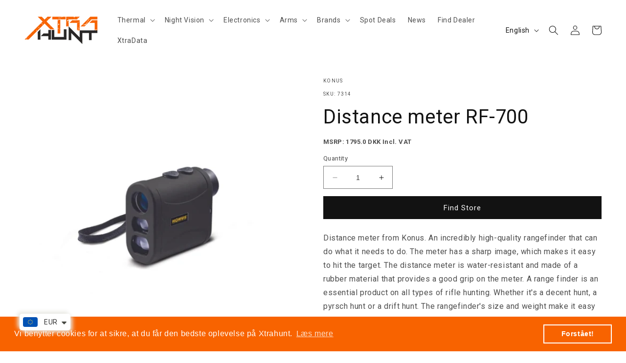

--- FILE ---
content_type: text/html; charset=utf-8
request_url: https://xtrahunt.dk/en/products/konus-afstandsmaler-rf-700
body_size: 33226
content:
 
       
      
          
      <!-- using block list: off -->
      <!-- current request path:/en/products/konus-afstandsmaler-rf-700 -->
      <!-- shop lock exceptions:none -->
      <!--restricting page: true -->
      <!--shop locking: off -->
      
      
      

      

      
      

    
     

      <!doctype html>
<html class="no-js" lang="en">
  <head>
    <meta charset="utf-8">
    <meta http-equiv="X-UA-Compatible" content="IE=edge">
    <meta name="viewport" content="width=device-width,initial-scale=1">
    <meta name="theme-color" content="">
    <link rel="canonical" href="https://xtrahunt.dk/en/products/konus-afstandsmaler-rf-700"><link rel="icon" type="image/png" href="//xtrahunt.dk/cdn/shop/files/Xtrahunt_logo_favicon.png?crop=center&height=32&v=1685434732&width=32"><link rel="preconnect" href="https://fonts.shopifycdn.com" crossorigin><title>
      Cone - Cone - Distance meter Rf-700 - Xtrahunt
 &ndash; XtraHunt DK</title>

    
      <meta name="description" content="Distance meter from Konus. An incredibly high-quality rangefinder that can do what it needs to do. The meter has a sharp image, which makes it easy to hit the target. The rangefinder is">
    

    

<meta property="og:site_name" content="XtraHunt DK">
<meta property="og:url" content="https://xtrahunt.dk/en/products/konus-afstandsmaler-rf-700">
<meta property="og:title" content="Cone - Cone - Distance meter Rf-700 - Xtrahunt">
<meta property="og:type" content="product">
<meta property="og:description" content="Distance meter from Konus. An incredibly high-quality rangefinder that can do what it needs to do. The meter has a sharp image, which makes it easy to hit the target. The rangefinder is"><meta property="og:image" content="http://xtrahunt.dk/cdn/shop/products/konus-afstandsmaler-rf-700-xtrahunt-808.jpg?v=1663160666">
  <meta property="og:image:secure_url" content="https://xtrahunt.dk/cdn/shop/products/konus-afstandsmaler-rf-700-xtrahunt-808.jpg?v=1663160666">
  <meta property="og:image:width" content="1000">
  <meta property="og:image:height" content="1000"><meta name="twitter:card" content="summary_large_image">
<meta name="twitter:title" content="Cone - Cone - Distance meter Rf-700 - Xtrahunt">
<meta name="twitter:description" content="Distance meter from Konus. An incredibly high-quality rangefinder that can do what it needs to do. The meter has a sharp image, which makes it easy to hit the target. The rangefinder is">


    <script src="//xtrahunt.dk/cdn/shop/t/40/assets/constants.js?v=58251544750838685771696229821" defer="defer"></script>
    <script src="//xtrahunt.dk/cdn/shop/t/40/assets/pubsub.js?v=158357773527763999511696229821" defer="defer"></script>
    <script src="//xtrahunt.dk/cdn/shop/t/40/assets/global.js?v=38359170562263639371748269477" defer="defer"></script><script src="//xtrahunt.dk/cdn/shop/t/40/assets/animations.js?v=114255849464433187621696229821" defer="defer"></script><script>window.performance && window.performance.mark && window.performance.mark('shopify.content_for_header.start');</script><meta name="facebook-domain-verification" content="9pm6da8e7x5bszg7dnhdhtfhlzn3gq">
<meta id="shopify-digital-wallet" name="shopify-digital-wallet" content="/59707719833/digital_wallets/dialog">
<link rel="alternate" hreflang="x-default" href="https://xtrahunt.dk/products/konus-afstandsmaler-rf-700">
<link rel="alternate" hreflang="da" href="https://xtrahunt.dk/products/konus-afstandsmaler-rf-700">
<link rel="alternate" hreflang="en" href="https://xtrahunt.dk/en/products/konus-afstandsmaler-rf-700">
<link rel="alternate" hreflang="sv" href="https://xtrahunt.dk/sv/products/konus-afstandsmaler-rf-700">
<link rel="alternate" type="application/json+oembed" href="https://xtrahunt.dk/en/products/konus-afstandsmaler-rf-700.oembed">
<script async="async" src="/checkouts/internal/preloads.js?locale=en-DK"></script>
<script id="shopify-features" type="application/json">{"accessToken":"b5ac5669e0c7bf0a2be23a74f09bd533","betas":["rich-media-storefront-analytics"],"domain":"xtrahunt.dk","predictiveSearch":true,"shopId":59707719833,"locale":"en"}</script>
<script>var Shopify = Shopify || {};
Shopify.shop = "xtrahunt-dk.myshopify.com";
Shopify.locale = "en";
Shopify.currency = {"active":"EUR","rate":"1.0"};
Shopify.country = "DK";
Shopify.theme = {"name":"Dawn 10 V.1.1 - Klaviyo","id":153838420295,"schema_name":"Dawn","schema_version":"10.0.0","theme_store_id":887,"role":"main"};
Shopify.theme.handle = "null";
Shopify.theme.style = {"id":null,"handle":null};
Shopify.cdnHost = "xtrahunt.dk/cdn";
Shopify.routes = Shopify.routes || {};
Shopify.routes.root = "/en/";</script>
<script type="module">!function(o){(o.Shopify=o.Shopify||{}).modules=!0}(window);</script>
<script>!function(o){function n(){var o=[];function n(){o.push(Array.prototype.slice.apply(arguments))}return n.q=o,n}var t=o.Shopify=o.Shopify||{};t.loadFeatures=n(),t.autoloadFeatures=n()}(window);</script>
<script id="shop-js-analytics" type="application/json">{"pageType":"product"}</script>
<script defer="defer" async type="module" src="//xtrahunt.dk/cdn/shopifycloud/shop-js/modules/v2/client.init-shop-cart-sync_BN7fPSNr.en.esm.js"></script>
<script defer="defer" async type="module" src="//xtrahunt.dk/cdn/shopifycloud/shop-js/modules/v2/chunk.common_Cbph3Kss.esm.js"></script>
<script defer="defer" async type="module" src="//xtrahunt.dk/cdn/shopifycloud/shop-js/modules/v2/chunk.modal_DKumMAJ1.esm.js"></script>
<script type="module">
  await import("//xtrahunt.dk/cdn/shopifycloud/shop-js/modules/v2/client.init-shop-cart-sync_BN7fPSNr.en.esm.js");
await import("//xtrahunt.dk/cdn/shopifycloud/shop-js/modules/v2/chunk.common_Cbph3Kss.esm.js");
await import("//xtrahunt.dk/cdn/shopifycloud/shop-js/modules/v2/chunk.modal_DKumMAJ1.esm.js");

  window.Shopify.SignInWithShop?.initShopCartSync?.({"fedCMEnabled":true,"windoidEnabled":true});

</script>
<script>(function() {
  var isLoaded = false;
  function asyncLoad() {
    if (isLoaded) return;
    isLoaded = true;
    var urls = ["https:\/\/cdn.shopify.com\/s\/files\/1\/0449\/2568\/1820\/t\/4\/assets\/booster_currency.js?v=1624978055\u0026shop=xtrahunt-dk.myshopify.com","https:\/\/cdn.shopify.com\/s\/files\/1\/0597\/0771\/9833\/t\/40\/assets\/booster_eu_cookie_59707719833.js?v=1696229821\u0026shop=xtrahunt-dk.myshopify.com","https:\/\/static.klaviyo.com\/onsite\/js\/klaviyo.js?company_id=XC3iv7\u0026shop=xtrahunt-dk.myshopify.com"];
    for (var i = 0; i < urls.length; i++) {
      var s = document.createElement('script');
      s.type = 'text/javascript';
      s.async = true;
      s.src = urls[i];
      var x = document.getElementsByTagName('script')[0];
      x.parentNode.insertBefore(s, x);
    }
  };
  if(window.attachEvent) {
    window.attachEvent('onload', asyncLoad);
  } else {
    window.addEventListener('load', asyncLoad, false);
  }
})();</script>
<script id="__st">var __st={"a":59707719833,"offset":3600,"reqid":"a5b9bc75-3858-4f2a-9101-6944fede3430-1770107268","pageurl":"xtrahunt.dk\/en\/products\/konus-afstandsmaler-rf-700","u":"bf75f5de6603","p":"product","rtyp":"product","rid":7198784290969};</script>
<script>window.ShopifyPaypalV4VisibilityTracking = true;</script>
<script id="captcha-bootstrap">!function(){'use strict';const t='contact',e='account',n='new_comment',o=[[t,t],['blogs',n],['comments',n],[t,'customer']],c=[[e,'customer_login'],[e,'guest_login'],[e,'recover_customer_password'],[e,'create_customer']],r=t=>t.map((([t,e])=>`form[action*='/${t}']:not([data-nocaptcha='true']) input[name='form_type'][value='${e}']`)).join(','),a=t=>()=>t?[...document.querySelectorAll(t)].map((t=>t.form)):[];function s(){const t=[...o],e=r(t);return a(e)}const i='password',u='form_key',d=['recaptcha-v3-token','g-recaptcha-response','h-captcha-response',i],f=()=>{try{return window.sessionStorage}catch{return}},m='__shopify_v',_=t=>t.elements[u];function p(t,e,n=!1){try{const o=window.sessionStorage,c=JSON.parse(o.getItem(e)),{data:r}=function(t){const{data:e,action:n}=t;return t[m]||n?{data:e,action:n}:{data:t,action:n}}(c);for(const[e,n]of Object.entries(r))t.elements[e]&&(t.elements[e].value=n);n&&o.removeItem(e)}catch(o){console.error('form repopulation failed',{error:o})}}const l='form_type',E='cptcha';function T(t){t.dataset[E]=!0}const w=window,h=w.document,L='Shopify',v='ce_forms',y='captcha';let A=!1;((t,e)=>{const n=(g='f06e6c50-85a8-45c8-87d0-21a2b65856fe',I='https://cdn.shopify.com/shopifycloud/storefront-forms-hcaptcha/ce_storefront_forms_captcha_hcaptcha.v1.5.2.iife.js',D={infoText:'Protected by hCaptcha',privacyText:'Privacy',termsText:'Terms'},(t,e,n)=>{const o=w[L][v],c=o.bindForm;if(c)return c(t,g,e,D).then(n);var r;o.q.push([[t,g,e,D],n]),r=I,A||(h.body.append(Object.assign(h.createElement('script'),{id:'captcha-provider',async:!0,src:r})),A=!0)});var g,I,D;w[L]=w[L]||{},w[L][v]=w[L][v]||{},w[L][v].q=[],w[L][y]=w[L][y]||{},w[L][y].protect=function(t,e){n(t,void 0,e),T(t)},Object.freeze(w[L][y]),function(t,e,n,w,h,L){const[v,y,A,g]=function(t,e,n){const i=e?o:[],u=t?c:[],d=[...i,...u],f=r(d),m=r(i),_=r(d.filter((([t,e])=>n.includes(e))));return[a(f),a(m),a(_),s()]}(w,h,L),I=t=>{const e=t.target;return e instanceof HTMLFormElement?e:e&&e.form},D=t=>v().includes(t);t.addEventListener('submit',(t=>{const e=I(t);if(!e)return;const n=D(e)&&!e.dataset.hcaptchaBound&&!e.dataset.recaptchaBound,o=_(e),c=g().includes(e)&&(!o||!o.value);(n||c)&&t.preventDefault(),c&&!n&&(function(t){try{if(!f())return;!function(t){const e=f();if(!e)return;const n=_(t);if(!n)return;const o=n.value;o&&e.removeItem(o)}(t);const e=Array.from(Array(32),(()=>Math.random().toString(36)[2])).join('');!function(t,e){_(t)||t.append(Object.assign(document.createElement('input'),{type:'hidden',name:u})),t.elements[u].value=e}(t,e),function(t,e){const n=f();if(!n)return;const o=[...t.querySelectorAll(`input[type='${i}']`)].map((({name:t})=>t)),c=[...d,...o],r={};for(const[a,s]of new FormData(t).entries())c.includes(a)||(r[a]=s);n.setItem(e,JSON.stringify({[m]:1,action:t.action,data:r}))}(t,e)}catch(e){console.error('failed to persist form',e)}}(e),e.submit())}));const S=(t,e)=>{t&&!t.dataset[E]&&(n(t,e.some((e=>e===t))),T(t))};for(const o of['focusin','change'])t.addEventListener(o,(t=>{const e=I(t);D(e)&&S(e,y())}));const B=e.get('form_key'),M=e.get(l),P=B&&M;t.addEventListener('DOMContentLoaded',(()=>{const t=y();if(P)for(const e of t)e.elements[l].value===M&&p(e,B);[...new Set([...A(),...v().filter((t=>'true'===t.dataset.shopifyCaptcha))])].forEach((e=>S(e,t)))}))}(h,new URLSearchParams(w.location.search),n,t,e,['guest_login'])})(!0,!0)}();</script>
<script integrity="sha256-4kQ18oKyAcykRKYeNunJcIwy7WH5gtpwJnB7kiuLZ1E=" data-source-attribution="shopify.loadfeatures" defer="defer" src="//xtrahunt.dk/cdn/shopifycloud/storefront/assets/storefront/load_feature-a0a9edcb.js" crossorigin="anonymous"></script>
<script data-source-attribution="shopify.dynamic_checkout.dynamic.init">var Shopify=Shopify||{};Shopify.PaymentButton=Shopify.PaymentButton||{isStorefrontPortableWallets:!0,init:function(){window.Shopify.PaymentButton.init=function(){};var t=document.createElement("script");t.src="https://xtrahunt.dk/cdn/shopifycloud/portable-wallets/latest/portable-wallets.en.js",t.type="module",document.head.appendChild(t)}};
</script>
<script data-source-attribution="shopify.dynamic_checkout.buyer_consent">
  function portableWalletsHideBuyerConsent(e){var t=document.getElementById("shopify-buyer-consent"),n=document.getElementById("shopify-subscription-policy-button");t&&n&&(t.classList.add("hidden"),t.setAttribute("aria-hidden","true"),n.removeEventListener("click",e))}function portableWalletsShowBuyerConsent(e){var t=document.getElementById("shopify-buyer-consent"),n=document.getElementById("shopify-subscription-policy-button");t&&n&&(t.classList.remove("hidden"),t.removeAttribute("aria-hidden"),n.addEventListener("click",e))}window.Shopify?.PaymentButton&&(window.Shopify.PaymentButton.hideBuyerConsent=portableWalletsHideBuyerConsent,window.Shopify.PaymentButton.showBuyerConsent=portableWalletsShowBuyerConsent);
</script>
<script data-source-attribution="shopify.dynamic_checkout.cart.bootstrap">document.addEventListener("DOMContentLoaded",(function(){function t(){return document.querySelector("shopify-accelerated-checkout-cart, shopify-accelerated-checkout")}if(t())Shopify.PaymentButton.init();else{new MutationObserver((function(e,n){t()&&(Shopify.PaymentButton.init(),n.disconnect())})).observe(document.body,{childList:!0,subtree:!0})}}));
</script>
<script id="sections-script" data-sections="header" defer="defer" src="//xtrahunt.dk/cdn/shop/t/40/compiled_assets/scripts.js?v=4741"></script>
<script>window.performance && window.performance.mark && window.performance.mark('shopify.content_for_header.end');</script>


    <style data-shopify>
      @font-face {
  font-family: Roboto;
  font-weight: 400;
  font-style: normal;
  font-display: swap;
  src: url("//xtrahunt.dk/cdn/fonts/roboto/roboto_n4.2019d890f07b1852f56ce63ba45b2db45d852cba.woff2") format("woff2"),
       url("//xtrahunt.dk/cdn/fonts/roboto/roboto_n4.238690e0007583582327135619c5f7971652fa9d.woff") format("woff");
}

      @font-face {
  font-family: Roboto;
  font-weight: 700;
  font-style: normal;
  font-display: swap;
  src: url("//xtrahunt.dk/cdn/fonts/roboto/roboto_n7.f38007a10afbbde8976c4056bfe890710d51dec2.woff2") format("woff2"),
       url("//xtrahunt.dk/cdn/fonts/roboto/roboto_n7.94bfdd3e80c7be00e128703d245c207769d763f9.woff") format("woff");
}

      @font-face {
  font-family: Roboto;
  font-weight: 400;
  font-style: italic;
  font-display: swap;
  src: url("//xtrahunt.dk/cdn/fonts/roboto/roboto_i4.57ce898ccda22ee84f49e6b57ae302250655e2d4.woff2") format("woff2"),
       url("//xtrahunt.dk/cdn/fonts/roboto/roboto_i4.b21f3bd061cbcb83b824ae8c7671a82587b264bf.woff") format("woff");
}

      @font-face {
  font-family: Roboto;
  font-weight: 700;
  font-style: italic;
  font-display: swap;
  src: url("//xtrahunt.dk/cdn/fonts/roboto/roboto_i7.7ccaf9410746f2c53340607c42c43f90a9005937.woff2") format("woff2"),
       url("//xtrahunt.dk/cdn/fonts/roboto/roboto_i7.49ec21cdd7148292bffea74c62c0df6e93551516.woff") format("woff");
}

      @font-face {
  font-family: Roboto;
  font-weight: 400;
  font-style: normal;
  font-display: swap;
  src: url("//xtrahunt.dk/cdn/fonts/roboto/roboto_n4.2019d890f07b1852f56ce63ba45b2db45d852cba.woff2") format("woff2"),
       url("//xtrahunt.dk/cdn/fonts/roboto/roboto_n4.238690e0007583582327135619c5f7971652fa9d.woff") format("woff");
}


      
        :root,
        .color-background-1 {
          --color-background: 255,255,255;
        
          --gradient-background: #ffffff;
        
        --color-foreground: 18,18,18;
        --color-shadow: 18,18,18;
        --color-button: 18,18,18;
        --color-button-text: 255,255,255;
        --color-secondary-button: 255,255,255;
        --color-secondary-button-text: 18,18,18;
        --color-link: 18,18,18;
        --color-badge-foreground: 18,18,18;
        --color-badge-background: 255,255,255;
        --color-badge-border: 18,18,18;
        --payment-terms-background-color: rgb(255 255 255);
      }
      
        
        .color-background-2 {
          --color-background: 255,255,255;
        
          --gradient-background: #ffffff;
        
        --color-foreground: 18,18,18;
        --color-shadow: 18,18,18;
        --color-button: 18,18,18;
        --color-button-text: 243,243,243;
        --color-secondary-button: 255,255,255;
        --color-secondary-button-text: 18,18,18;
        --color-link: 18,18,18;
        --color-badge-foreground: 18,18,18;
        --color-badge-background: 255,255,255;
        --color-badge-border: 18,18,18;
        --payment-terms-background-color: rgb(255 255 255);
      }
      
        
        .color-inverse {
          --color-background: 36,40,51;
        
          --gradient-background: #242833;
        
        --color-foreground: 255,255,255;
        --color-shadow: 18,18,18;
        --color-button: 255,255,255;
        --color-button-text: 0,0,0;
        --color-secondary-button: 36,40,51;
        --color-secondary-button-text: 255,255,255;
        --color-link: 255,255,255;
        --color-badge-foreground: 255,255,255;
        --color-badge-background: 36,40,51;
        --color-badge-border: 255,255,255;
        --payment-terms-background-color: rgb(36 40 51);
      }
      
        
        .color-accent-1 {
          --color-background: 18,18,18;
        
          --gradient-background: #121212;
        
        --color-foreground: 255,255,255;
        --color-shadow: 18,18,18;
        --color-button: 255,255,255;
        --color-button-text: 18,18,18;
        --color-secondary-button: 18,18,18;
        --color-secondary-button-text: 255,255,255;
        --color-link: 255,255,255;
        --color-badge-foreground: 255,255,255;
        --color-badge-background: 18,18,18;
        --color-badge-border: 255,255,255;
        --payment-terms-background-color: rgb(18 18 18);
      }
      
        
        .color-accent-2 {
          --color-background: 246,99,11;
        
          --gradient-background: #f6630b;
        
        --color-foreground: 255,255,255;
        --color-shadow: 18,18,18;
        --color-button: 255,255,255;
        --color-button-text: 246,99,11;
        --color-secondary-button: 246,99,11;
        --color-secondary-button-text: 255,255,255;
        --color-link: 255,255,255;
        --color-badge-foreground: 255,255,255;
        --color-badge-background: 246,99,11;
        --color-badge-border: 255,255,255;
        --payment-terms-background-color: rgb(246 99 11);
      }
      
        
        .color-scheme-d71673c3-986a-4330-b6c4-081446803343 {
          --color-background: 255,255,255;
        
          --gradient-background: #ffffff;
        
        --color-foreground: 255,255,255;
        --color-shadow: 18,18,18;
        --color-button: 18,18,18;
        --color-button-text: 255,255,255;
        --color-secondary-button: 255,255,255;
        --color-secondary-button-text: 18,18,18;
        --color-link: 18,18,18;
        --color-badge-foreground: 255,255,255;
        --color-badge-background: 255,255,255;
        --color-badge-border: 255,255,255;
        --payment-terms-background-color: rgb(255 255 255);
      }
      
        
        .color-scheme-c31593dd-df1a-4a28-a839-d786bffa3516 {
          --color-background: 0,0,0;
        
          --gradient-background: #000000;
        
        --color-foreground: 255,255,255;
        --color-shadow: 18,18,18;
        --color-button: 18,18,18;
        --color-button-text: 255,255,255;
        --color-secondary-button: 0,0,0;
        --color-secondary-button-text: 18,18,18;
        --color-link: 18,18,18;
        --color-badge-foreground: 255,255,255;
        --color-badge-background: 0,0,0;
        --color-badge-border: 255,255,255;
        --payment-terms-background-color: rgb(0 0 0);
      }
      
        
        .color-scheme-f119c0a1-16ee-4bde-8a60-fe0f55f0a371 {
          --color-background: 255,255,255;
        
          --gradient-background: #ffffff;
        
        --color-foreground: 0,0,0;
        --color-shadow: 0,0,0;
        --color-button: 18,18,18;
        --color-button-text: 255,255,255;
        --color-secondary-button: 255,255,255;
        --color-secondary-button-text: 255,0,0;
        --color-link: 255,0,0;
        --color-badge-foreground: 0,0,0;
        --color-badge-background: 255,255,255;
        --color-badge-border: 0,0,0;
        --payment-terms-background-color: rgb(255 255 255);
      }
      
        
        .color-scheme-2eeb6011-8ee7-4d38-a871-64669f4c6e64 {
          --color-background: 0,0,0;
        
          --gradient-background: #000000;
        
        --color-foreground: 255,255,255;
        --color-shadow: 18,18,18;
        --color-button: 0,0,0;
        --color-button-text: 18,18,18;
        --color-secondary-button: 0,0,0;
        --color-secondary-button-text: 18,18,18;
        --color-link: 18,18,18;
        --color-badge-foreground: 255,255,255;
        --color-badge-background: 0,0,0;
        --color-badge-border: 255,255,255;
        --payment-terms-background-color: rgb(0 0 0);
      }
      
        
        .color-scheme-06d18778-3c28-4e9d-8f24-b0db115c54a5 {
          --color-background: 243,243,243;
        
          --gradient-background: #f3f3f3;
        
        --color-foreground: 18,18,18;
        --color-shadow: 18,18,18;
        --color-button: 18,18,18;
        --color-button-text: 255,255,255;
        --color-secondary-button: 243,243,243;
        --color-secondary-button-text: 18,18,18;
        --color-link: 18,18,18;
        --color-badge-foreground: 18,18,18;
        --color-badge-background: 243,243,243;
        --color-badge-border: 18,18,18;
        --payment-terms-background-color: rgb(243 243 243);
      }
      
        
        .color-scheme-c5aa1c87-45e9-4e8b-865c-707e5e6ce00a {
          --color-background: 0,0,0;
        
          --gradient-background: #000000;
        
        --color-foreground: 246,99,11;
        --color-shadow: 18,18,18;
        --color-button: 246,99,11;
        --color-button-text: 255,255,255;
        --color-secondary-button: 0,0,0;
        --color-secondary-button-text: 255,255,255;
        --color-link: 255,255,255;
        --color-badge-foreground: 246,99,11;
        --color-badge-background: 0,0,0;
        --color-badge-border: 246,99,11;
        --payment-terms-background-color: rgb(0 0 0);
      }
      
        
        .color-scheme-1e61f7a1-f361-45ba-9f43-aec78eacbca5 {
          --color-background: 35,36,39;
        
          --gradient-background: #232427;
        
        --color-foreground: 255,255,255;
        --color-shadow: 255,255,255;
        --color-button: 255,255,255;
        --color-button-text: 255,255,255;
        --color-secondary-button: 35,36,39;
        --color-secondary-button-text: 255,255,255;
        --color-link: 255,255,255;
        --color-badge-foreground: 255,255,255;
        --color-badge-background: 35,36,39;
        --color-badge-border: 255,255,255;
        --payment-terms-background-color: rgb(35 36 39);
      }
      

      body, .color-background-1, .color-background-2, .color-inverse, .color-accent-1, .color-accent-2, .color-scheme-d71673c3-986a-4330-b6c4-081446803343, .color-scheme-c31593dd-df1a-4a28-a839-d786bffa3516, .color-scheme-f119c0a1-16ee-4bde-8a60-fe0f55f0a371, .color-scheme-2eeb6011-8ee7-4d38-a871-64669f4c6e64, .color-scheme-06d18778-3c28-4e9d-8f24-b0db115c54a5, .color-scheme-c5aa1c87-45e9-4e8b-865c-707e5e6ce00a, .color-scheme-1e61f7a1-f361-45ba-9f43-aec78eacbca5 {
        color: rgba(var(--color-foreground), 0.75);
        background-color: rgb(var(--color-background));
      }

      :root {
        --font-body-family: Roboto, sans-serif;
        --font-body-style: normal;
        --font-body-weight: 400;
        --font-body-weight-bold: 700;

        --font-heading-family: Roboto, sans-serif;
        --font-heading-style: normal;
        --font-heading-weight: 400;

        --font-body-scale: 1.0;
        --font-heading-scale: 1.0;

        --media-padding: px;
        --media-border-opacity: 0.05;
        --media-border-width: 0px;
        --media-radius: 0px;
        --media-shadow-opacity: 0.0;
        --media-shadow-horizontal-offset: 0px;
        --media-shadow-vertical-offset: 4px;
        --media-shadow-blur-radius: 5px;
        --media-shadow-visible: 0;

        --page-width: 160rem;
        --page-width-margin: 0rem;

        --product-card-image-padding: 0.0rem;
        --product-card-corner-radius: 0.0rem;
        --product-card-text-alignment: left;
        --product-card-border-width: 0.0rem;
        --product-card-border-opacity: 0.1;
        --product-card-shadow-opacity: 0.0;
        --product-card-shadow-visible: 0;
        --product-card-shadow-horizontal-offset: 0.0rem;
        --product-card-shadow-vertical-offset: 0.4rem;
        --product-card-shadow-blur-radius: 0.5rem;

        --collection-card-image-padding: 0.0rem;
        --collection-card-corner-radius: 0.0rem;
        --collection-card-text-alignment: left;
        --collection-card-border-width: 0.0rem;
        --collection-card-border-opacity: 0.0;
        --collection-card-shadow-opacity: 0.0;
        --collection-card-shadow-visible: 0;
        --collection-card-shadow-horizontal-offset: 0.0rem;
        --collection-card-shadow-vertical-offset: 0.4rem;
        --collection-card-shadow-blur-radius: 0.5rem;

        --blog-card-image-padding: 0.0rem;
        --blog-card-corner-radius: 0.0rem;
        --blog-card-text-alignment: left;
        --blog-card-border-width: 0.0rem;
        --blog-card-border-opacity: 0.1;
        --blog-card-shadow-opacity: 0.0;
        --blog-card-shadow-visible: 0;
        --blog-card-shadow-horizontal-offset: 0.0rem;
        --blog-card-shadow-vertical-offset: 0.4rem;
        --blog-card-shadow-blur-radius: 0.5rem;

        --badge-corner-radius: 4.0rem;

        --popup-border-width: 1px;
        --popup-border-opacity: 0.1;
        --popup-corner-radius: 0px;
        --popup-shadow-opacity: 0.0;
        --popup-shadow-horizontal-offset: 0px;
        --popup-shadow-vertical-offset: 4px;
        --popup-shadow-blur-radius: 5px;

        --drawer-border-width: 1px;
        --drawer-border-opacity: 0.1;
        --drawer-shadow-opacity: 0.0;
        --drawer-shadow-horizontal-offset: 0px;
        --drawer-shadow-vertical-offset: 4px;
        --drawer-shadow-blur-radius: 5px;

        --spacing-sections-desktop: 0px;
        --spacing-sections-mobile: 0px;

        --grid-desktop-vertical-spacing: 8px;
        --grid-desktop-horizontal-spacing: 8px;
        --grid-mobile-vertical-spacing: 4px;
        --grid-mobile-horizontal-spacing: 4px;

        --text-boxes-border-opacity: 0.1;
        --text-boxes-border-width: 0px;
        --text-boxes-radius: 0px;
        --text-boxes-shadow-opacity: 0.0;
        --text-boxes-shadow-visible: 0;
        --text-boxes-shadow-horizontal-offset: 0px;
        --text-boxes-shadow-vertical-offset: 4px;
        --text-boxes-shadow-blur-radius: 5px;

        --buttons-radius: 0px;
        --buttons-radius-outset: 0px;
        --buttons-border-width: 1px;
        --buttons-border-opacity: 1.0;
        --buttons-shadow-opacity: 0.0;
        --buttons-shadow-visible: 0;
        --buttons-shadow-horizontal-offset: 0px;
        --buttons-shadow-vertical-offset: 4px;
        --buttons-shadow-blur-radius: 5px;
        --buttons-border-offset: 0px;

        --inputs-radius: 0px;
        --inputs-border-width: 1px;
        --inputs-border-opacity: 0.55;
        --inputs-shadow-opacity: 0.0;
        --inputs-shadow-horizontal-offset: 0px;
        --inputs-margin-offset: 0px;
        --inputs-shadow-vertical-offset: 4px;
        --inputs-shadow-blur-radius: 5px;
        --inputs-radius-outset: 0px;

        --variant-pills-radius: 40px;
        --variant-pills-border-width: 1px;
        --variant-pills-border-opacity: 0.55;
        --variant-pills-shadow-opacity: 0.0;
        --variant-pills-shadow-horizontal-offset: 0px;
        --variant-pills-shadow-vertical-offset: 4px;
        --variant-pills-shadow-blur-radius: 5px;
      }

      *,
      *::before,
      *::after {
        box-sizing: inherit;
      }

      html {
        box-sizing: border-box;
        font-size: calc(var(--font-body-scale) * 62.5%);
        height: 100%;
      }

      body {
        display: grid;
        grid-template-rows: auto auto 1fr auto;
        grid-template-columns: 100%;
        min-height: 100%;
        margin: 0;
        font-size: 1.5rem;
        letter-spacing: 0.06rem;
        line-height: calc(1 + 0.8 / var(--font-body-scale));
        font-family: var(--font-body-family);
        font-style: var(--font-body-style);
        font-weight: var(--font-body-weight);
      }

      @media screen and (min-width: 750px) {
        body {
          font-size: 1.6rem;
        }
      }
    </style>

    <link href="//xtrahunt.dk/cdn/shop/t/40/assets/base.css?v=87718343794142336371696229821" rel="stylesheet" type="text/css" media="all" />
<link rel="preload" as="font" href="//xtrahunt.dk/cdn/fonts/roboto/roboto_n4.2019d890f07b1852f56ce63ba45b2db45d852cba.woff2" type="font/woff2" crossorigin><link rel="preload" as="font" href="//xtrahunt.dk/cdn/fonts/roboto/roboto_n4.2019d890f07b1852f56ce63ba45b2db45d852cba.woff2" type="font/woff2" crossorigin><link
        rel="stylesheet"
        href="//xtrahunt.dk/cdn/shop/t/40/assets/component-predictive-search.css?v=118923337488134913561696229821"
        media="print"
        onload="this.media='all'"
      ><script>
      document.documentElement.className = document.documentElement.className.replace('no-js', 'js');
      if (Shopify.designMode) {
        document.documentElement.classList.add('shopify-design-mode');
      }
    </script>
        
        <!-- BEGIN app block: shopify://apps/hulk-discounts/blocks/app-embed/25745434-52e7-4378-88f1-890df18a0110 --><!-- BEGIN app snippet: hulkapps_volume_discount -->
    <script>
      var is_po = false
      if(window.hulkapps != undefined && window.hulkapps != '' ){
        var is_po = window.hulkapps.is_product_option
      }
      
        window.hulkapps = {
          shop_slug: "xtrahunt-dk",
          store_id: "xtrahunt-dk.myshopify.com",
          money_format: "<span class=money>€{{amount}}</span>",
          cart: null,
          product: null,
          product_collections: null,
          product_variants: null,
          is_volume_discount: true,
          is_product_option: is_po,
          product_id: null,
          page_type: null,
          po_url: "https://productoption.hulkapps.com",
          vd_url: "https://volumediscount.hulkapps.com",
          vd_proxy_url: "https://xtrahunt.dk",
          customer: null
        }
        

        window.hulkapps.page_type = "cart";
        window.hulkapps.cart = {"note":null,"attributes":{},"original_total_price":0,"total_price":0,"total_discount":0,"total_weight":0.0,"item_count":0,"items":[],"requires_shipping":false,"currency":"EUR","items_subtotal_price":0,"cart_level_discount_applications":[],"checkout_charge_amount":0}
        if (typeof window.hulkapps.cart.items == "object") {
          for (var i=0; i<window.hulkapps.cart.items.length; i++) {
            ["sku", "grams", "vendor", "url", "image", "handle", "requires_shipping", "product_type", "product_description"].map(function(a) {
              delete window.hulkapps.cart.items[i][a]
            })
          }
        }
        window.hulkapps.cart_collections = {}
        window.hulkapps.product_tags = {}
        

      
        window.hulkapps.page_type = "product"
        window.hulkapps.product_id = "7198784290969";
        window.hulkapps.product = {"id":7198784290969,"title":"Distance meter RF-700","handle":"konus-afstandsmaler-rf-700","description":"\u003cp\u003eDistance meter from Konus. An incredibly high-quality rangefinder that can do what it needs to do. The meter has a sharp image, which makes it easy to hit the target. The distance meter is water-resistant and made of a rubber material that provides a good grip on the meter. A range finder is an essential product on all types of rifle hunting. Whether it's a decent hunt, a pyrsch hunt or a drift hunt. The rangefinder's size and weight make it easy to carry in your pocket when hunting.\u003c\/p\u003e\n\n\u003cp\u003e Konus is an Italian brand that really has a high standard in terms of quality.\u003c\/p\u003e","published_at":"2022-05-11T11:21:13+02:00","created_at":"2021-11-22T11:50:09+01:00","vendor":"Konus","type":"Distance meter","tags":["2uger","6x forstørrelse","700 meter","7314","8002620073145","Afstandsmåler","konus","Konus_Range Finder","meter\/yards","Mærke_Konus","Prisliste","rangefinder","Udgår 2021","Xtrahunt"],"price":12600,"price_min":12600,"price_max":12600,"available":true,"price_varies":false,"compare_at_price":null,"compare_at_price_min":0,"compare_at_price_max":0,"compare_at_price_varies":false,"variants":[{"id":41529130614937,"title":"Default Title","option1":"Default Title","option2":null,"option3":null,"sku":"7314","requires_shipping":true,"taxable":true,"featured_image":{"id":35444038959257,"product_id":7198784290969,"position":1,"created_at":"2022-09-14T15:04:26+02:00","updated_at":"2022-09-14T15:04:26+02:00","alt":"Konus - Afstandsmåler RF-700 - 7314","width":1000,"height":1000,"src":"\/\/xtrahunt.dk\/cdn\/shop\/products\/konus-afstandsmaler-rf-700-xtrahunt-808.jpg?v=1663160666","variant_ids":[41529130614937]},"available":true,"name":"Distance meter RF-700","public_title":null,"options":["Default Title"],"price":12600,"weight":200,"compare_at_price":null,"inventory_management":"shopify","barcode":"8002620073145","featured_media":{"alt":"Konus - Afstandsmåler RF-700 - 7314","id":27810249834649,"position":1,"preview_image":{"aspect_ratio":1.0,"height":1000,"width":1000,"src":"\/\/xtrahunt.dk\/cdn\/shop\/products\/konus-afstandsmaler-rf-700-xtrahunt-808.jpg?v=1663160666"}},"requires_selling_plan":false,"selling_plan_allocations":[]}],"images":["\/\/xtrahunt.dk\/cdn\/shop\/products\/konus-afstandsmaler-rf-700-xtrahunt-808.jpg?v=1663160666","\/\/xtrahunt.dk\/cdn\/shop\/products\/konus-afstandsmaler-rf-700-xtrahunt-106.jpg?v=1663160668","\/\/xtrahunt.dk\/cdn\/shop\/products\/konus-afstandsmaler-rf-700-xtrahunt-228.jpg?v=1663160671","\/\/xtrahunt.dk\/cdn\/shop\/products\/konus-afstandsmaler-rf-700-xtrahunt-173.jpg?v=1663160674"],"featured_image":"\/\/xtrahunt.dk\/cdn\/shop\/products\/konus-afstandsmaler-rf-700-xtrahunt-808.jpg?v=1663160666","options":["Title"],"media":[{"alt":"Konus - Afstandsmåler RF-700 - 7314","id":27810249834649,"position":1,"preview_image":{"aspect_ratio":1.0,"height":1000,"width":1000,"src":"\/\/xtrahunt.dk\/cdn\/shop\/products\/konus-afstandsmaler-rf-700-xtrahunt-808.jpg?v=1663160666"},"aspect_ratio":1.0,"height":1000,"media_type":"image","src":"\/\/xtrahunt.dk\/cdn\/shop\/products\/konus-afstandsmaler-rf-700-xtrahunt-808.jpg?v=1663160666","width":1000},{"alt":"Konus - Afstandsmåler RF-700 - 7314","id":27810249965721,"position":2,"preview_image":{"aspect_ratio":1.0,"height":1000,"width":1000,"src":"\/\/xtrahunt.dk\/cdn\/shop\/products\/konus-afstandsmaler-rf-700-xtrahunt-106.jpg?v=1663160668"},"aspect_ratio":1.0,"height":1000,"media_type":"image","src":"\/\/xtrahunt.dk\/cdn\/shop\/products\/konus-afstandsmaler-rf-700-xtrahunt-106.jpg?v=1663160668","width":1000},{"alt":"Konus - Afstandsmåler RF-700 - 7314","id":27810250391705,"position":3,"preview_image":{"aspect_ratio":1.0,"height":1000,"width":1000,"src":"\/\/xtrahunt.dk\/cdn\/shop\/products\/konus-afstandsmaler-rf-700-xtrahunt-228.jpg?v=1663160671"},"aspect_ratio":1.0,"height":1000,"media_type":"image","src":"\/\/xtrahunt.dk\/cdn\/shop\/products\/konus-afstandsmaler-rf-700-xtrahunt-228.jpg?v=1663160671","width":1000},{"alt":"Konus - Afstandsmåler RF-700 - 7314","id":27810250522777,"position":4,"preview_image":{"aspect_ratio":1.0,"height":1000,"width":1000,"src":"\/\/xtrahunt.dk\/cdn\/shop\/products\/konus-afstandsmaler-rf-700-xtrahunt-173.jpg?v=1663160674"},"aspect_ratio":1.0,"height":1000,"media_type":"image","src":"\/\/xtrahunt.dk\/cdn\/shop\/products\/konus-afstandsmaler-rf-700-xtrahunt-173.jpg?v=1663160674","width":1000}],"requires_selling_plan":false,"selling_plan_groups":[],"content":"\u003cp\u003eDistance meter from Konus. An incredibly high-quality rangefinder that can do what it needs to do. The meter has a sharp image, which makes it easy to hit the target. The distance meter is water-resistant and made of a rubber material that provides a good grip on the meter. A range finder is an essential product on all types of rifle hunting. Whether it's a decent hunt, a pyrsch hunt or a drift hunt. The rangefinder's size and weight make it easy to carry in your pocket when hunting.\u003c\/p\u003e\n\n\u003cp\u003e Konus is an Italian brand that really has a high standard in terms of quality.\u003c\/p\u003e"}
        window.hulkapps.selected_or_first_available_variant = {"id":41529130614937,"title":"Default Title","option1":"Default Title","option2":null,"option3":null,"sku":"7314","requires_shipping":true,"taxable":true,"featured_image":{"id":35444038959257,"product_id":7198784290969,"position":1,"created_at":"2022-09-14T15:04:26+02:00","updated_at":"2022-09-14T15:04:26+02:00","alt":"Konus - Afstandsmåler RF-700 - 7314","width":1000,"height":1000,"src":"\/\/xtrahunt.dk\/cdn\/shop\/products\/konus-afstandsmaler-rf-700-xtrahunt-808.jpg?v=1663160666","variant_ids":[41529130614937]},"available":true,"name":"Distance meter RF-700","public_title":null,"options":["Default Title"],"price":12600,"weight":200,"compare_at_price":null,"inventory_management":"shopify","barcode":"8002620073145","featured_media":{"alt":"Konus - Afstandsmåler RF-700 - 7314","id":27810249834649,"position":1,"preview_image":{"aspect_ratio":1.0,"height":1000,"width":1000,"src":"\/\/xtrahunt.dk\/cdn\/shop\/products\/konus-afstandsmaler-rf-700-xtrahunt-808.jpg?v=1663160666"}},"requires_selling_plan":false,"selling_plan_allocations":[]};
        window.hulkapps.selected_or_first_available_variant_id = "41529130614937";
        window.hulkapps.product_collection = []
        
          window.hulkapps.product_collection.push(285856497817)
        
          window.hulkapps.product_collection.push(285856333977)
        
          window.hulkapps.product_collection.push(603508769095)
        

        window.hulkapps.product_variant = []
        
          window.hulkapps.product_variant.push(41529130614937)
        

        window.hulkapps.product_collections = window.hulkapps.product_collection.toString();
        window.hulkapps.product_variants = window.hulkapps.product_variant.toString();
         window.hulkapps.product_tags = ["2uger","6x forstørrelse","700 meter","7314","8002620073145","Afstandsmåler","konus","Konus_Range Finder","meter\/yards","Mærke_Konus","Prisliste","rangefinder","Udgår 2021","Xtrahunt"];
         window.hulkapps.product_tags = window.hulkapps.product_tags.join(", ");
      

    </script><!-- END app snippet --><!-- END app block --><!-- BEGIN app block: shopify://apps/hulk-form-builder/blocks/app-embed/b6b8dd14-356b-4725-a4ed-77232212b3c3 --><!-- BEGIN app snippet: hulkapps-formbuilder-theme-ext --><script type="text/javascript">
  
  if (typeof window.formbuilder_customer != "object") {
        window.formbuilder_customer = {}
  }

  window.hulkFormBuilder = {
    form_data: {},
    shop_data: {"shop_Uy1_hU8Hz5jPJfITi4YoxA":{"shop_uuid":"Uy1_hU8Hz5jPJfITi4YoxA","shop_timezone":"Europe\/Copenhagen","shop_id":85758,"shop_is_after_submit_enabled":true,"shop_shopify_plan":"professional","shop_shopify_domain":"xtrahunt-dk.myshopify.com","shop_remove_watermark":false,"shop_created_at":"2023-06-13T04:28:19.576-05:00","is_skip_metafield":false,"shop_deleted":false,"shop_disabled":false}},
    settings_data: {"shop_settings":{"shop_customise_msgs":[],"default_customise_msgs":{"is_required":"is required","thank_you":"Thank you! The form was submitted successfully.","processing":"Processing...","valid_data":"Please provide valid data","valid_email":"Provide valid email format","valid_tags":"HTML Tags are not allowed","valid_phone":"Provide valid phone number","valid_captcha":"Please provide valid captcha response","valid_url":"Provide valid URL","only_number_alloud":"Provide valid number in","number_less":"must be less than","number_more":"must be more than","image_must_less":"Image must be less than 20MB","image_number":"Images allowed","image_extension":"Invalid extension! Please provide image file","error_image_upload":"Error in image upload. Please try again.","error_file_upload":"Error in file upload. Please try again.","your_response":"Your response","error_form_submit":"Error occur.Please try again after sometime.","email_submitted":"Form with this email is already submitted","invalid_email_by_zerobounce":"The email address you entered appears to be invalid. Please check it and try again.","download_file":"Download file","card_details_invalid":"Your card details are invalid","card_details":"Card details","please_enter_card_details":"Please enter card details","card_number":"Card number","exp_mm":"Exp MM","exp_yy":"Exp YY","crd_cvc":"CVV","payment_value":"Payment amount","please_enter_payment_amount":"Please enter payment amount","address1":"Address line 1","address2":"Address line 2","city":"City","province":"Province","zipcode":"Zip code","country":"Country","blocked_domain":"This form does not accept addresses from","file_must_less":"File must be less than 20MB","file_extension":"Invalid extension! Please provide file","only_file_number_alloud":"files allowed","previous":"Previous","next":"Next","must_have_a_input":"Please enter at least one field.","please_enter_required_data":"Please enter required data","atleast_one_special_char":"Include at least one special character","atleast_one_lowercase_char":"Include at least one lowercase character","atleast_one_uppercase_char":"Include at least one uppercase character","atleast_one_number":"Include at least one number","must_have_8_chars":"Must have 8 characters long","be_between_8_and_12_chars":"Be between 8 and 12 characters long","please_select":"Please Select","phone_submitted":"Form with this phone number is already submitted","user_res_parse_error":"Error while submitting the form","valid_same_values":"values must be same","product_choice_clear_selection":"Clear Selection","picture_choice_clear_selection":"Clear Selection","remove_all_for_file_image_upload":"Remove All","invalid_file_type_for_image_upload":"You can't upload files of this type.","invalid_file_type_for_signature_upload":"You can't upload files of this type.","max_files_exceeded_for_file_upload":"You can not upload any more files.","max_files_exceeded_for_image_upload":"You can not upload any more files.","file_already_exist":"File already uploaded","max_limit_exceed":"You have added the maximum number of text fields.","cancel_upload_for_file_upload":"Cancel upload","cancel_upload_for_image_upload":"Cancel upload","cancel_upload_for_signature_upload":"Cancel upload"},"shop_blocked_domains":[]}},
    features_data: {"shop_plan_features":{"shop_plan_features":["unlimited-forms","full-design-customization","export-form-submissions","multiple-recipients-for-form-submissions","multiple-admin-notifications","enable-captcha","unlimited-file-uploads","save-submitted-form-data","set-auto-response-message","conditional-logic","form-banner","save-as-draft-facility","include-user-response-in-admin-email","disable-form-submission","removing-powered-by-hulkapps","mail-platform-integration","stripe-payment-integration","pre-built-templates","create-customer-account-on-shopify","google-analytics-3-by-tracking-id","facebook-pixel-id","bing-uet-pixel-id","advanced-js","advanced-css","api-available","customize-form-message","hidden-field","restrict-from-submissions-per-one-user","utm-tracking","ratings","privacy-notices","heading","paragraph","shopify-flow-trigger","domain-setup","block-domain","address","html-code","form-schedule","after-submit-script","customize-form-scrolling","on-form-submission-record-the-referrer-url","password","duplicate-the-forms","include-user-response-in-auto-responder-email","elements-add-ons","admin-and-auto-responder-email-with-tokens","email-export","premium-support","google-analytics-4-by-measurement-id","google-ads-for-tracking-conversion","validation-field","file-upload","load_form_as_popup","advanced_conditional_logic"]}},
    shop: null,
    shop_id: null,
    plan_features: null,
    validateDoubleQuotes: false,
    assets: {
      extraFunctions: "https://cdn.shopify.com/extensions/019bb5ee-ec40-7527-955d-c1b8751eb060/form-builder-by-hulkapps-50/assets/extra-functions.js",
      extraStyles: "https://cdn.shopify.com/extensions/019bb5ee-ec40-7527-955d-c1b8751eb060/form-builder-by-hulkapps-50/assets/extra-styles.css",
      bootstrapStyles: "https://cdn.shopify.com/extensions/019bb5ee-ec40-7527-955d-c1b8751eb060/form-builder-by-hulkapps-50/assets/theme-app-extension-bootstrap.css"
    },
    translations: {
      htmlTagNotAllowed: "HTML Tags are not allowed",
      sqlQueryNotAllowed: "SQL Queries are not allowed",
      doubleQuoteNotAllowed: "Double quotes are not allowed",
      vorwerkHttpWwwNotAllowed: "The words \u0026#39;http\u0026#39; and \u0026#39;www\u0026#39; are not allowed. Please remove them and try again.",
      maxTextFieldsReached: "You have added the maximum number of text fields.",
      avoidNegativeWords: "Avoid negative words: Don\u0026#39;t use negative words in your contact message.",
      customDesignOnly: "This form is for custom designs requests. For general inquiries please contact our team at info@stagheaddesigns.com",
      zerobounceApiErrorMsg: "We couldn\u0026#39;t verify your email due to a technical issue. Please try again later.",
    }

  }

  

  window.FbThemeAppExtSettingsHash = {}
  
</script><!-- END app snippet --><!-- END app block --><!-- BEGIN app block: shopify://apps/klaviyo-email-marketing-sms/blocks/klaviyo-onsite-embed/2632fe16-c075-4321-a88b-50b567f42507 -->












  <script async src="https://static.klaviyo.com/onsite/js/XC3iv7/klaviyo.js?company_id=XC3iv7"></script>
  <script>!function(){if(!window.klaviyo){window._klOnsite=window._klOnsite||[];try{window.klaviyo=new Proxy({},{get:function(n,i){return"push"===i?function(){var n;(n=window._klOnsite).push.apply(n,arguments)}:function(){for(var n=arguments.length,o=new Array(n),w=0;w<n;w++)o[w]=arguments[w];var t="function"==typeof o[o.length-1]?o.pop():void 0,e=new Promise((function(n){window._klOnsite.push([i].concat(o,[function(i){t&&t(i),n(i)}]))}));return e}}})}catch(n){window.klaviyo=window.klaviyo||[],window.klaviyo.push=function(){var n;(n=window._klOnsite).push.apply(n,arguments)}}}}();</script>

  
    <script id="viewed_product">
      if (item == null) {
        var _learnq = _learnq || [];

        var MetafieldReviews = null
        var MetafieldYotpoRating = null
        var MetafieldYotpoCount = null
        var MetafieldLooxRating = null
        var MetafieldLooxCount = null
        var okendoProduct = null
        var okendoProductReviewCount = null
        var okendoProductReviewAverageValue = null
        try {
          // The following fields are used for Customer Hub recently viewed in order to add reviews.
          // This information is not part of __kla_viewed. Instead, it is part of __kla_viewed_reviewed_items
          MetafieldReviews = {};
          MetafieldYotpoRating = null
          MetafieldYotpoCount = null
          MetafieldLooxRating = null
          MetafieldLooxCount = null

          okendoProduct = null
          // If the okendo metafield is not legacy, it will error, which then requires the new json formatted data
          if (okendoProduct && 'error' in okendoProduct) {
            okendoProduct = null
          }
          okendoProductReviewCount = okendoProduct ? okendoProduct.reviewCount : null
          okendoProductReviewAverageValue = okendoProduct ? okendoProduct.reviewAverageValue : null
        } catch (error) {
          console.error('Error in Klaviyo onsite reviews tracking:', error);
        }

        var item = {
          Name: "Distance meter RF-700",
          ProductID: 7198784290969,
          Categories: ["All products","KONUS","Optics"],
          ImageURL: "https://xtrahunt.dk/cdn/shop/products/konus-afstandsmaler-rf-700-xtrahunt-808_grande.jpg?v=1663160666",
          URL: "https://xtrahunt.dk/en/products/konus-afstandsmaler-rf-700",
          Brand: "Konus",
          Price: "€126.00",
          Value: "126.00",
          CompareAtPrice: "€0.00"
        };
        _learnq.push(['track', 'Viewed Product', item]);
        _learnq.push(['trackViewedItem', {
          Title: item.Name,
          ItemId: item.ProductID,
          Categories: item.Categories,
          ImageUrl: item.ImageURL,
          Url: item.URL,
          Metadata: {
            Brand: item.Brand,
            Price: item.Price,
            Value: item.Value,
            CompareAtPrice: item.CompareAtPrice
          },
          metafields:{
            reviews: MetafieldReviews,
            yotpo:{
              rating: MetafieldYotpoRating,
              count: MetafieldYotpoCount,
            },
            loox:{
              rating: MetafieldLooxRating,
              count: MetafieldLooxCount,
            },
            okendo: {
              rating: okendoProductReviewAverageValue,
              count: okendoProductReviewCount,
            }
          }
        }]);
      }
    </script>
  




  <script>
    window.klaviyoReviewsProductDesignMode = false
  </script>







<!-- END app block --><script src="https://cdn.shopify.com/extensions/a9a32278-85fd-435d-a2e4-15afbc801656/nova-multi-currency-converter-1/assets/nova-cur-app-embed.js" type="text/javascript" defer="defer"></script>
<link href="https://cdn.shopify.com/extensions/a9a32278-85fd-435d-a2e4-15afbc801656/nova-multi-currency-converter-1/assets/nova-cur.css" rel="stylesheet" type="text/css" media="all">
<script src="https://cdn.shopify.com/extensions/019b7356-b863-740e-a434-3295b201790d/volumediscount-74/assets/hulkcode.js" type="text/javascript" defer="defer"></script>
<link href="https://cdn.shopify.com/extensions/019b7356-b863-740e-a434-3295b201790d/volumediscount-74/assets/hulkcode.css" rel="stylesheet" type="text/css" media="all">
<script src="https://cdn.shopify.com/extensions/8d2c31d3-a828-4daf-820f-80b7f8e01c39/nova-eu-cookie-bar-gdpr-4/assets/nova-cookie-app-embed.js" type="text/javascript" defer="defer"></script>
<link href="https://cdn.shopify.com/extensions/8d2c31d3-a828-4daf-820f-80b7f8e01c39/nova-eu-cookie-bar-gdpr-4/assets/nova-cookie.css" rel="stylesheet" type="text/css" media="all">
<script src="https://cdn.shopify.com/extensions/019bb5ee-ec40-7527-955d-c1b8751eb060/form-builder-by-hulkapps-50/assets/form-builder-script.js" type="text/javascript" defer="defer"></script>
<link href="https://monorail-edge.shopifysvc.com" rel="dns-prefetch">
<script>(function(){if ("sendBeacon" in navigator && "performance" in window) {try {var session_token_from_headers = performance.getEntriesByType('navigation')[0].serverTiming.find(x => x.name == '_s').description;} catch {var session_token_from_headers = undefined;}var session_cookie_matches = document.cookie.match(/_shopify_s=([^;]*)/);var session_token_from_cookie = session_cookie_matches && session_cookie_matches.length === 2 ? session_cookie_matches[1] : "";var session_token = session_token_from_headers || session_token_from_cookie || "";function handle_abandonment_event(e) {var entries = performance.getEntries().filter(function(entry) {return /monorail-edge.shopifysvc.com/.test(entry.name);});if (!window.abandonment_tracked && entries.length === 0) {window.abandonment_tracked = true;var currentMs = Date.now();var navigation_start = performance.timing.navigationStart;var payload = {shop_id: 59707719833,url: window.location.href,navigation_start,duration: currentMs - navigation_start,session_token,page_type: "product"};window.navigator.sendBeacon("https://monorail-edge.shopifysvc.com/v1/produce", JSON.stringify({schema_id: "online_store_buyer_site_abandonment/1.1",payload: payload,metadata: {event_created_at_ms: currentMs,event_sent_at_ms: currentMs}}));}}window.addEventListener('pagehide', handle_abandonment_event);}}());</script>
<script id="web-pixels-manager-setup">(function e(e,d,r,n,o){if(void 0===o&&(o={}),!Boolean(null===(a=null===(i=window.Shopify)||void 0===i?void 0:i.analytics)||void 0===a?void 0:a.replayQueue)){var i,a;window.Shopify=window.Shopify||{};var t=window.Shopify;t.analytics=t.analytics||{};var s=t.analytics;s.replayQueue=[],s.publish=function(e,d,r){return s.replayQueue.push([e,d,r]),!0};try{self.performance.mark("wpm:start")}catch(e){}var l=function(){var e={modern:/Edge?\/(1{2}[4-9]|1[2-9]\d|[2-9]\d{2}|\d{4,})\.\d+(\.\d+|)|Firefox\/(1{2}[4-9]|1[2-9]\d|[2-9]\d{2}|\d{4,})\.\d+(\.\d+|)|Chrom(ium|e)\/(9{2}|\d{3,})\.\d+(\.\d+|)|(Maci|X1{2}).+ Version\/(15\.\d+|(1[6-9]|[2-9]\d|\d{3,})\.\d+)([,.]\d+|)( \(\w+\)|)( Mobile\/\w+|) Safari\/|Chrome.+OPR\/(9{2}|\d{3,})\.\d+\.\d+|(CPU[ +]OS|iPhone[ +]OS|CPU[ +]iPhone|CPU IPhone OS|CPU iPad OS)[ +]+(15[._]\d+|(1[6-9]|[2-9]\d|\d{3,})[._]\d+)([._]\d+|)|Android:?[ /-](13[3-9]|1[4-9]\d|[2-9]\d{2}|\d{4,})(\.\d+|)(\.\d+|)|Android.+Firefox\/(13[5-9]|1[4-9]\d|[2-9]\d{2}|\d{4,})\.\d+(\.\d+|)|Android.+Chrom(ium|e)\/(13[3-9]|1[4-9]\d|[2-9]\d{2}|\d{4,})\.\d+(\.\d+|)|SamsungBrowser\/([2-9]\d|\d{3,})\.\d+/,legacy:/Edge?\/(1[6-9]|[2-9]\d|\d{3,})\.\d+(\.\d+|)|Firefox\/(5[4-9]|[6-9]\d|\d{3,})\.\d+(\.\d+|)|Chrom(ium|e)\/(5[1-9]|[6-9]\d|\d{3,})\.\d+(\.\d+|)([\d.]+$|.*Safari\/(?![\d.]+ Edge\/[\d.]+$))|(Maci|X1{2}).+ Version\/(10\.\d+|(1[1-9]|[2-9]\d|\d{3,})\.\d+)([,.]\d+|)( \(\w+\)|)( Mobile\/\w+|) Safari\/|Chrome.+OPR\/(3[89]|[4-9]\d|\d{3,})\.\d+\.\d+|(CPU[ +]OS|iPhone[ +]OS|CPU[ +]iPhone|CPU IPhone OS|CPU iPad OS)[ +]+(10[._]\d+|(1[1-9]|[2-9]\d|\d{3,})[._]\d+)([._]\d+|)|Android:?[ /-](13[3-9]|1[4-9]\d|[2-9]\d{2}|\d{4,})(\.\d+|)(\.\d+|)|Mobile Safari.+OPR\/([89]\d|\d{3,})\.\d+\.\d+|Android.+Firefox\/(13[5-9]|1[4-9]\d|[2-9]\d{2}|\d{4,})\.\d+(\.\d+|)|Android.+Chrom(ium|e)\/(13[3-9]|1[4-9]\d|[2-9]\d{2}|\d{4,})\.\d+(\.\d+|)|Android.+(UC? ?Browser|UCWEB|U3)[ /]?(15\.([5-9]|\d{2,})|(1[6-9]|[2-9]\d|\d{3,})\.\d+)\.\d+|SamsungBrowser\/(5\.\d+|([6-9]|\d{2,})\.\d+)|Android.+MQ{2}Browser\/(14(\.(9|\d{2,})|)|(1[5-9]|[2-9]\d|\d{3,})(\.\d+|))(\.\d+|)|K[Aa][Ii]OS\/(3\.\d+|([4-9]|\d{2,})\.\d+)(\.\d+|)/},d=e.modern,r=e.legacy,n=navigator.userAgent;return n.match(d)?"modern":n.match(r)?"legacy":"unknown"}(),u="modern"===l?"modern":"legacy",c=(null!=n?n:{modern:"",legacy:""})[u],f=function(e){return[e.baseUrl,"/wpm","/b",e.hashVersion,"modern"===e.buildTarget?"m":"l",".js"].join("")}({baseUrl:d,hashVersion:r,buildTarget:u}),m=function(e){var d=e.version,r=e.bundleTarget,n=e.surface,o=e.pageUrl,i=e.monorailEndpoint;return{emit:function(e){var a=e.status,t=e.errorMsg,s=(new Date).getTime(),l=JSON.stringify({metadata:{event_sent_at_ms:s},events:[{schema_id:"web_pixels_manager_load/3.1",payload:{version:d,bundle_target:r,page_url:o,status:a,surface:n,error_msg:t},metadata:{event_created_at_ms:s}}]});if(!i)return console&&console.warn&&console.warn("[Web Pixels Manager] No Monorail endpoint provided, skipping logging."),!1;try{return self.navigator.sendBeacon.bind(self.navigator)(i,l)}catch(e){}var u=new XMLHttpRequest;try{return u.open("POST",i,!0),u.setRequestHeader("Content-Type","text/plain"),u.send(l),!0}catch(e){return console&&console.warn&&console.warn("[Web Pixels Manager] Got an unhandled error while logging to Monorail."),!1}}}}({version:r,bundleTarget:l,surface:e.surface,pageUrl:self.location.href,monorailEndpoint:e.monorailEndpoint});try{o.browserTarget=l,function(e){var d=e.src,r=e.async,n=void 0===r||r,o=e.onload,i=e.onerror,a=e.sri,t=e.scriptDataAttributes,s=void 0===t?{}:t,l=document.createElement("script"),u=document.querySelector("head"),c=document.querySelector("body");if(l.async=n,l.src=d,a&&(l.integrity=a,l.crossOrigin="anonymous"),s)for(var f in s)if(Object.prototype.hasOwnProperty.call(s,f))try{l.dataset[f]=s[f]}catch(e){}if(o&&l.addEventListener("load",o),i&&l.addEventListener("error",i),u)u.appendChild(l);else{if(!c)throw new Error("Did not find a head or body element to append the script");c.appendChild(l)}}({src:f,async:!0,onload:function(){if(!function(){var e,d;return Boolean(null===(d=null===(e=window.Shopify)||void 0===e?void 0:e.analytics)||void 0===d?void 0:d.initialized)}()){var d=window.webPixelsManager.init(e)||void 0;if(d){var r=window.Shopify.analytics;r.replayQueue.forEach((function(e){var r=e[0],n=e[1],o=e[2];d.publishCustomEvent(r,n,o)})),r.replayQueue=[],r.publish=d.publishCustomEvent,r.visitor=d.visitor,r.initialized=!0}}},onerror:function(){return m.emit({status:"failed",errorMsg:"".concat(f," has failed to load")})},sri:function(e){var d=/^sha384-[A-Za-z0-9+/=]+$/;return"string"==typeof e&&d.test(e)}(c)?c:"",scriptDataAttributes:o}),m.emit({status:"loading"})}catch(e){m.emit({status:"failed",errorMsg:(null==e?void 0:e.message)||"Unknown error"})}}})({shopId: 59707719833,storefrontBaseUrl: "https://xtrahunt.dk",extensionsBaseUrl: "https://extensions.shopifycdn.com/cdn/shopifycloud/web-pixels-manager",monorailEndpoint: "https://monorail-edge.shopifysvc.com/unstable/produce_batch",surface: "storefront-renderer",enabledBetaFlags: ["2dca8a86"],webPixelsConfigList: [{"id":"3337257287","configuration":"{\"accountID\":\"XC3iv7\",\"webPixelConfig\":\"eyJlbmFibGVBZGRlZFRvQ2FydEV2ZW50cyI6IHRydWV9\"}","eventPayloadVersion":"v1","runtimeContext":"STRICT","scriptVersion":"524f6c1ee37bacdca7657a665bdca589","type":"APP","apiClientId":123074,"privacyPurposes":["ANALYTICS","MARKETING"],"dataSharingAdjustments":{"protectedCustomerApprovalScopes":["read_customer_address","read_customer_email","read_customer_name","read_customer_personal_data","read_customer_phone"]}},{"id":"437748039","configuration":"{\"pixel_id\":\"644955016547265\",\"pixel_type\":\"facebook_pixel\",\"metaapp_system_user_token\":\"-\"}","eventPayloadVersion":"v1","runtimeContext":"OPEN","scriptVersion":"ca16bc87fe92b6042fbaa3acc2fbdaa6","type":"APP","apiClientId":2329312,"privacyPurposes":["ANALYTICS","MARKETING","SALE_OF_DATA"],"dataSharingAdjustments":{"protectedCustomerApprovalScopes":["read_customer_address","read_customer_email","read_customer_name","read_customer_personal_data","read_customer_phone"]}},{"id":"shopify-app-pixel","configuration":"{}","eventPayloadVersion":"v1","runtimeContext":"STRICT","scriptVersion":"0450","apiClientId":"shopify-pixel","type":"APP","privacyPurposes":["ANALYTICS","MARKETING"]},{"id":"shopify-custom-pixel","eventPayloadVersion":"v1","runtimeContext":"LAX","scriptVersion":"0450","apiClientId":"shopify-pixel","type":"CUSTOM","privacyPurposes":["ANALYTICS","MARKETING"]}],isMerchantRequest: false,initData: {"shop":{"name":"XtraHunt DK","paymentSettings":{"currencyCode":"EUR"},"myshopifyDomain":"xtrahunt-dk.myshopify.com","countryCode":"DK","storefrontUrl":"https:\/\/xtrahunt.dk\/en"},"customer":null,"cart":null,"checkout":null,"productVariants":[{"price":{"amount":126.0,"currencyCode":"EUR"},"product":{"title":"Distance meter RF-700","vendor":"Konus","id":"7198784290969","untranslatedTitle":"Distance meter RF-700","url":"\/en\/products\/konus-afstandsmaler-rf-700","type":"Distance meter"},"id":"41529130614937","image":{"src":"\/\/xtrahunt.dk\/cdn\/shop\/products\/konus-afstandsmaler-rf-700-xtrahunt-808.jpg?v=1663160666"},"sku":"7314","title":"Default Title","untranslatedTitle":"Default Title"}],"purchasingCompany":null},},"https://xtrahunt.dk/cdn","3918e4e0wbf3ac3cepc5707306mb02b36c6",{"modern":"","legacy":""},{"shopId":"59707719833","storefrontBaseUrl":"https:\/\/xtrahunt.dk","extensionBaseUrl":"https:\/\/extensions.shopifycdn.com\/cdn\/shopifycloud\/web-pixels-manager","surface":"storefront-renderer","enabledBetaFlags":"[\"2dca8a86\"]","isMerchantRequest":"false","hashVersion":"3918e4e0wbf3ac3cepc5707306mb02b36c6","publish":"custom","events":"[[\"page_viewed\",{}],[\"product_viewed\",{\"productVariant\":{\"price\":{\"amount\":126.0,\"currencyCode\":\"EUR\"},\"product\":{\"title\":\"Distance meter RF-700\",\"vendor\":\"Konus\",\"id\":\"7198784290969\",\"untranslatedTitle\":\"Distance meter RF-700\",\"url\":\"\/en\/products\/konus-afstandsmaler-rf-700\",\"type\":\"Distance meter\"},\"id\":\"41529130614937\",\"image\":{\"src\":\"\/\/xtrahunt.dk\/cdn\/shop\/products\/konus-afstandsmaler-rf-700-xtrahunt-808.jpg?v=1663160666\"},\"sku\":\"7314\",\"title\":\"Default Title\",\"untranslatedTitle\":\"Default Title\"}}]]"});</script><script>
  window.ShopifyAnalytics = window.ShopifyAnalytics || {};
  window.ShopifyAnalytics.meta = window.ShopifyAnalytics.meta || {};
  window.ShopifyAnalytics.meta.currency = 'EUR';
  var meta = {"product":{"id":7198784290969,"gid":"gid:\/\/shopify\/Product\/7198784290969","vendor":"Konus","type":"Distance meter","handle":"konus-afstandsmaler-rf-700","variants":[{"id":41529130614937,"price":12600,"name":"Distance meter RF-700","public_title":null,"sku":"7314"}],"remote":false},"page":{"pageType":"product","resourceType":"product","resourceId":7198784290969,"requestId":"a5b9bc75-3858-4f2a-9101-6944fede3430-1770107268"}};
  for (var attr in meta) {
    window.ShopifyAnalytics.meta[attr] = meta[attr];
  }
</script>
<script class="analytics">
  (function () {
    var customDocumentWrite = function(content) {
      var jquery = null;

      if (window.jQuery) {
        jquery = window.jQuery;
      } else if (window.Checkout && window.Checkout.$) {
        jquery = window.Checkout.$;
      }

      if (jquery) {
        jquery('body').append(content);
      }
    };

    var hasLoggedConversion = function(token) {
      if (token) {
        return document.cookie.indexOf('loggedConversion=' + token) !== -1;
      }
      return false;
    }

    var setCookieIfConversion = function(token) {
      if (token) {
        var twoMonthsFromNow = new Date(Date.now());
        twoMonthsFromNow.setMonth(twoMonthsFromNow.getMonth() + 2);

        document.cookie = 'loggedConversion=' + token + '; expires=' + twoMonthsFromNow;
      }
    }

    var trekkie = window.ShopifyAnalytics.lib = window.trekkie = window.trekkie || [];
    if (trekkie.integrations) {
      return;
    }
    trekkie.methods = [
      'identify',
      'page',
      'ready',
      'track',
      'trackForm',
      'trackLink'
    ];
    trekkie.factory = function(method) {
      return function() {
        var args = Array.prototype.slice.call(arguments);
        args.unshift(method);
        trekkie.push(args);
        return trekkie;
      };
    };
    for (var i = 0; i < trekkie.methods.length; i++) {
      var key = trekkie.methods[i];
      trekkie[key] = trekkie.factory(key);
    }
    trekkie.load = function(config) {
      trekkie.config = config || {};
      trekkie.config.initialDocumentCookie = document.cookie;
      var first = document.getElementsByTagName('script')[0];
      var script = document.createElement('script');
      script.type = 'text/javascript';
      script.onerror = function(e) {
        var scriptFallback = document.createElement('script');
        scriptFallback.type = 'text/javascript';
        scriptFallback.onerror = function(error) {
                var Monorail = {
      produce: function produce(monorailDomain, schemaId, payload) {
        var currentMs = new Date().getTime();
        var event = {
          schema_id: schemaId,
          payload: payload,
          metadata: {
            event_created_at_ms: currentMs,
            event_sent_at_ms: currentMs
          }
        };
        return Monorail.sendRequest("https://" + monorailDomain + "/v1/produce", JSON.stringify(event));
      },
      sendRequest: function sendRequest(endpointUrl, payload) {
        // Try the sendBeacon API
        if (window && window.navigator && typeof window.navigator.sendBeacon === 'function' && typeof window.Blob === 'function' && !Monorail.isIos12()) {
          var blobData = new window.Blob([payload], {
            type: 'text/plain'
          });

          if (window.navigator.sendBeacon(endpointUrl, blobData)) {
            return true;
          } // sendBeacon was not successful

        } // XHR beacon

        var xhr = new XMLHttpRequest();

        try {
          xhr.open('POST', endpointUrl);
          xhr.setRequestHeader('Content-Type', 'text/plain');
          xhr.send(payload);
        } catch (e) {
          console.log(e);
        }

        return false;
      },
      isIos12: function isIos12() {
        return window.navigator.userAgent.lastIndexOf('iPhone; CPU iPhone OS 12_') !== -1 || window.navigator.userAgent.lastIndexOf('iPad; CPU OS 12_') !== -1;
      }
    };
    Monorail.produce('monorail-edge.shopifysvc.com',
      'trekkie_storefront_load_errors/1.1',
      {shop_id: 59707719833,
      theme_id: 153838420295,
      app_name: "storefront",
      context_url: window.location.href,
      source_url: "//xtrahunt.dk/cdn/s/trekkie.storefront.79098466c851f41c92951ae7d219bd75d823e9dd.min.js"});

        };
        scriptFallback.async = true;
        scriptFallback.src = '//xtrahunt.dk/cdn/s/trekkie.storefront.79098466c851f41c92951ae7d219bd75d823e9dd.min.js';
        first.parentNode.insertBefore(scriptFallback, first);
      };
      script.async = true;
      script.src = '//xtrahunt.dk/cdn/s/trekkie.storefront.79098466c851f41c92951ae7d219bd75d823e9dd.min.js';
      first.parentNode.insertBefore(script, first);
    };
    trekkie.load(
      {"Trekkie":{"appName":"storefront","development":false,"defaultAttributes":{"shopId":59707719833,"isMerchantRequest":null,"themeId":153838420295,"themeCityHash":"11727626501376324589","contentLanguage":"en","currency":"EUR","eventMetadataId":"4a3329e9-d84a-44b3-b3b6-1b7504bfbbee"},"isServerSideCookieWritingEnabled":true,"monorailRegion":"shop_domain","enabledBetaFlags":["65f19447","b5387b81"]},"Session Attribution":{},"S2S":{"facebookCapiEnabled":true,"source":"trekkie-storefront-renderer","apiClientId":580111}}
    );

    var loaded = false;
    trekkie.ready(function() {
      if (loaded) return;
      loaded = true;

      window.ShopifyAnalytics.lib = window.trekkie;

      var originalDocumentWrite = document.write;
      document.write = customDocumentWrite;
      try { window.ShopifyAnalytics.merchantGoogleAnalytics.call(this); } catch(error) {};
      document.write = originalDocumentWrite;

      window.ShopifyAnalytics.lib.page(null,{"pageType":"product","resourceType":"product","resourceId":7198784290969,"requestId":"a5b9bc75-3858-4f2a-9101-6944fede3430-1770107268","shopifyEmitted":true});

      var match = window.location.pathname.match(/checkouts\/(.+)\/(thank_you|post_purchase)/)
      var token = match? match[1]: undefined;
      if (!hasLoggedConversion(token)) {
        setCookieIfConversion(token);
        window.ShopifyAnalytics.lib.track("Viewed Product",{"currency":"EUR","variantId":41529130614937,"productId":7198784290969,"productGid":"gid:\/\/shopify\/Product\/7198784290969","name":"Distance meter RF-700","price":"126.00","sku":"7314","brand":"Konus","variant":null,"category":"Distance meter","nonInteraction":true,"remote":false},undefined,undefined,{"shopifyEmitted":true});
      window.ShopifyAnalytics.lib.track("monorail:\/\/trekkie_storefront_viewed_product\/1.1",{"currency":"EUR","variantId":41529130614937,"productId":7198784290969,"productGid":"gid:\/\/shopify\/Product\/7198784290969","name":"Distance meter RF-700","price":"126.00","sku":"7314","brand":"Konus","variant":null,"category":"Distance meter","nonInteraction":true,"remote":false,"referer":"https:\/\/xtrahunt.dk\/en\/products\/konus-afstandsmaler-rf-700"});
      }
    });


        var eventsListenerScript = document.createElement('script');
        eventsListenerScript.async = true;
        eventsListenerScript.src = "//xtrahunt.dk/cdn/shopifycloud/storefront/assets/shop_events_listener-3da45d37.js";
        document.getElementsByTagName('head')[0].appendChild(eventsListenerScript);

})();</script>
<script
  defer
  src="https://xtrahunt.dk/cdn/shopifycloud/perf-kit/shopify-perf-kit-3.1.0.min.js"
  data-application="storefront-renderer"
  data-shop-id="59707719833"
  data-render-region="gcp-us-east1"
  data-page-type="product"
  data-theme-instance-id="153838420295"
  data-theme-name="Dawn"
  data-theme-version="10.0.0"
  data-monorail-region="shop_domain"
  data-resource-timing-sampling-rate="10"
  data-shs="true"
  data-shs-beacon="true"
  data-shs-export-with-fetch="true"
  data-shs-logs-sample-rate="1"
  data-shs-beacon-endpoint="https://xtrahunt.dk/api/collect"
></script>
</head>

  <body class="gradient animate--hover-default">
    <a class="skip-to-content-link button visually-hidden" href="#MainContent">
      Skip to content
    </a><!-- BEGIN sections: header-group -->
<div id="shopify-section-sections--19828400750919__announcement-bar" class="shopify-section shopify-section-group-header-group announcement-bar-section"><div
  class="utility-bar color-accent-1 gradient"
  
></div>


</div><div id="shopify-section-sections--19828400750919__1768225633cf0802e6" class="shopify-section shopify-section-group-header-group"><section id="shopify-block-AY3F4cTlSRVFoVFJHQ__ai_gen_block_07e595f_xqMkTd" class="shopify-block logged-in-button-section">





</section>


<style> #shopify-section-sections--19828400750919__1768225633cf0802e6 .ai-logged-in-button-ay3f4ctlsrvfovfjhqaigenblock07e595fxqmktd {} </style></div><div id="shopify-section-sections--19828400750919__header" class="shopify-section shopify-section-group-header-group section-header"><link rel="stylesheet" href="//xtrahunt.dk/cdn/shop/t/40/assets/component-list-menu.css?v=151968516119678728991696229821" media="print" onload="this.media='all'">
<link rel="stylesheet" href="//xtrahunt.dk/cdn/shop/t/40/assets/component-search.css?v=130382253973794904871696229821" media="print" onload="this.media='all'">
<link rel="stylesheet" href="//xtrahunt.dk/cdn/shop/t/40/assets/component-menu-drawer.css?v=160161990486659892291696229821" media="print" onload="this.media='all'">
<link rel="stylesheet" href="//xtrahunt.dk/cdn/shop/t/40/assets/component-cart-notification.css?v=54116361853792938221696229821" media="print" onload="this.media='all'">
<link rel="stylesheet" href="//xtrahunt.dk/cdn/shop/t/40/assets/component-cart-items.css?v=4628327769354762111696229821" media="print" onload="this.media='all'"><link rel="stylesheet" href="//xtrahunt.dk/cdn/shop/t/40/assets/component-price.css?v=65402837579211014041696229821" media="print" onload="this.media='all'">
  <link rel="stylesheet" href="//xtrahunt.dk/cdn/shop/t/40/assets/component-loading-overlay.css?v=43236910203777044501696229821" media="print" onload="this.media='all'"><link rel="stylesheet" href="//xtrahunt.dk/cdn/shop/t/40/assets/component-mega-menu.css?v=150263672002664780701696229821" media="print" onload="this.media='all'">
  <noscript><link href="//xtrahunt.dk/cdn/shop/t/40/assets/component-mega-menu.css?v=150263672002664780701696229821" rel="stylesheet" type="text/css" media="all" /></noscript><link href="//xtrahunt.dk/cdn/shop/t/40/assets/component-localization-form.css?v=14162097032368378391696229821" rel="stylesheet" type="text/css" media="all" />
<noscript><link href="//xtrahunt.dk/cdn/shop/t/40/assets/component-list-menu.css?v=151968516119678728991696229821" rel="stylesheet" type="text/css" media="all" /></noscript>
<noscript><link href="//xtrahunt.dk/cdn/shop/t/40/assets/component-search.css?v=130382253973794904871696229821" rel="stylesheet" type="text/css" media="all" /></noscript>
<noscript><link href="//xtrahunt.dk/cdn/shop/t/40/assets/component-menu-drawer.css?v=160161990486659892291696229821" rel="stylesheet" type="text/css" media="all" /></noscript>
<noscript><link href="//xtrahunt.dk/cdn/shop/t/40/assets/component-cart-notification.css?v=54116361853792938221696229821" rel="stylesheet" type="text/css" media="all" /></noscript>
<noscript><link href="//xtrahunt.dk/cdn/shop/t/40/assets/component-cart-items.css?v=4628327769354762111696229821" rel="stylesheet" type="text/css" media="all" /></noscript>

<style>
  header-drawer {
    justify-self: start;
    margin-left: -1.2rem;
  }@media screen and (min-width: 990px) {
      header-drawer {
        display: none;
      }
    }.menu-drawer-container {
    display: flex;
  }

  .list-menu {
    list-style: none;
    padding: 0;
    margin: 0;
  }

  .list-menu--inline {
    display: inline-flex;
    flex-wrap: wrap;
  }

  summary.list-menu__item {
    padding-right: 2.7rem;
  }

  .list-menu__item {
    display: flex;
    align-items: center;
    line-height: calc(1 + 0.3 / var(--font-body-scale));
  }

  .list-menu__item--link {
    text-decoration: none;
    padding-bottom: 1rem;
    padding-top: 1rem;
    line-height: calc(1 + 0.8 / var(--font-body-scale));
  }

  @media screen and (min-width: 750px) {
    .list-menu__item--link {
      padding-bottom: 0.5rem;
      padding-top: 0.5rem;
    }
  }
</style><style data-shopify>.header {
    padding-top: 10px;
    padding-bottom: 10px;
  }

  .section-header {
    position: sticky; /* This is for fixing a Safari z-index issue. PR #2147 */
    margin-bottom: 0px;
  }

  @media screen and (min-width: 750px) {
    .section-header {
      margin-bottom: 0px;
    }
  }

  @media screen and (min-width: 990px) {
    .header {
      padding-top: 20px;
      padding-bottom: 20px;
    }
  }</style><script src="//xtrahunt.dk/cdn/shop/t/40/assets/details-disclosure.js?v=13653116266235556501696229821" defer="defer"></script>
<script src="//xtrahunt.dk/cdn/shop/t/40/assets/details-modal.js?v=25581673532751508451696229821" defer="defer"></script>
<script src="//xtrahunt.dk/cdn/shop/t/40/assets/cart-notification.js?v=133508293167896966491696229821" defer="defer"></script>
<script src="//xtrahunt.dk/cdn/shop/t/40/assets/search-form.js?v=133129549252120666541696229821" defer="defer"></script><script src="//xtrahunt.dk/cdn/shop/t/40/assets/localization-form.js?v=98683197766447567971696229821" defer="defer"></script><svg xmlns="http://www.w3.org/2000/svg" class="hidden">
  <symbol id="icon-search" viewbox="0 0 18 19" fill="none">
    <path fill-rule="evenodd" clip-rule="evenodd" d="M11.03 11.68A5.784 5.784 0 112.85 3.5a5.784 5.784 0 018.18 8.18zm.26 1.12a6.78 6.78 0 11.72-.7l5.4 5.4a.5.5 0 11-.71.7l-5.41-5.4z" fill="currentColor"/>
  </symbol>

  <symbol id="icon-reset" class="icon icon-close"  fill="none" viewBox="0 0 18 18" stroke="currentColor">
    <circle r="8.5" cy="9" cx="9" stroke-opacity="0.2"/>
    <path d="M6.82972 6.82915L1.17193 1.17097" stroke-linecap="round" stroke-linejoin="round" transform="translate(5 5)"/>
    <path d="M1.22896 6.88502L6.77288 1.11523" stroke-linecap="round" stroke-linejoin="round" transform="translate(5 5)"/>
  </symbol>

  <symbol id="icon-close" class="icon icon-close" fill="none" viewBox="0 0 18 17">
    <path d="M.865 15.978a.5.5 0 00.707.707l7.433-7.431 7.579 7.282a.501.501 0 00.846-.37.5.5 0 00-.153-.351L9.712 8.546l7.417-7.416a.5.5 0 10-.707-.708L8.991 7.853 1.413.573a.5.5 0 10-.693.72l7.563 7.268-7.418 7.417z" fill="currentColor">
  </symbol>
</svg><sticky-header data-sticky-type="on-scroll-up" class="header-wrapper color-background-1 gradient"><header class="header header--middle-left header--mobile-center page-width header--has-menu header--has-social header--has-account header--has-localizations">

<header-drawer data-breakpoint="tablet">
  <details id="Details-menu-drawer-container" class="menu-drawer-container">
    <summary
      class="header__icon header__icon--menu header__icon--summary link focus-inset"
      aria-label="Menu"
    >
      <span>
        <svg
  xmlns="http://www.w3.org/2000/svg"
  aria-hidden="true"
  focusable="false"
  class="icon icon-hamburger"
  fill="none"
  viewBox="0 0 18 16"
>
  <path d="M1 .5a.5.5 0 100 1h15.71a.5.5 0 000-1H1zM.5 8a.5.5 0 01.5-.5h15.71a.5.5 0 010 1H1A.5.5 0 01.5 8zm0 7a.5.5 0 01.5-.5h15.71a.5.5 0 010 1H1a.5.5 0 01-.5-.5z" fill="currentColor">
</svg>

        <svg
  xmlns="http://www.w3.org/2000/svg"
  aria-hidden="true"
  focusable="false"
  class="icon icon-close"
  fill="none"
  viewBox="0 0 18 17"
>
  <path d="M.865 15.978a.5.5 0 00.707.707l7.433-7.431 7.579 7.282a.501.501 0 00.846-.37.5.5 0 00-.153-.351L9.712 8.546l7.417-7.416a.5.5 0 10-.707-.708L8.991 7.853 1.413.573a.5.5 0 10-.693.72l7.563 7.268-7.418 7.417z" fill="currentColor">
</svg>

      </span>
    </summary>
    <div id="menu-drawer" class="gradient menu-drawer motion-reduce">
      <div class="menu-drawer__inner-container">
        <div class="menu-drawer__navigation-container">
          <nav class="menu-drawer__navigation">
            <ul class="menu-drawer__menu has-submenu list-menu" role="list"><li><details id="Details-menu-drawer-menu-item-1">
                      <summary
                        id="HeaderDrawer-termisk"
                        class="menu-drawer__menu-item list-menu__item link link--text focus-inset"
                      >
                        Thermal
                        <svg
  viewBox="0 0 14 10"
  fill="none"
  aria-hidden="true"
  focusable="false"
  class="icon icon-arrow"
  xmlns="http://www.w3.org/2000/svg"
>
  <path fill-rule="evenodd" clip-rule="evenodd" d="M8.537.808a.5.5 0 01.817-.162l4 4a.5.5 0 010 .708l-4 4a.5.5 0 11-.708-.708L11.793 5.5H1a.5.5 0 010-1h10.793L8.646 1.354a.5.5 0 01-.109-.546z" fill="currentColor">
</svg>

                        <svg aria-hidden="true" focusable="false" class="icon icon-caret" viewBox="0 0 10 6">
  <path fill-rule="evenodd" clip-rule="evenodd" d="M9.354.646a.5.5 0 00-.708 0L5 4.293 1.354.646a.5.5 0 00-.708.708l4 4a.5.5 0 00.708 0l4-4a.5.5 0 000-.708z" fill="currentColor">
</svg>

                      </summary>
                      <div
                        id="link-termisk"
                        class="menu-drawer__submenu has-submenu gradient motion-reduce"
                        tabindex="-1"
                      >
                        <div class="menu-drawer__inner-submenu">
                          <button class="menu-drawer__close-button link link--text focus-inset" aria-expanded="true">
                            <svg
  viewBox="0 0 14 10"
  fill="none"
  aria-hidden="true"
  focusable="false"
  class="icon icon-arrow"
  xmlns="http://www.w3.org/2000/svg"
>
  <path fill-rule="evenodd" clip-rule="evenodd" d="M8.537.808a.5.5 0 01.817-.162l4 4a.5.5 0 010 .708l-4 4a.5.5 0 11-.708-.708L11.793 5.5H1a.5.5 0 010-1h10.793L8.646 1.354a.5.5 0 01-.109-.546z" fill="currentColor">
</svg>

                            Thermal
                          </button>
                          <ul class="menu-drawer__menu list-menu" role="list" tabindex="-1"><li><details id="Details-menu-drawer-termisk-termisk-handspotter">
                                    <summary
                                      id="HeaderDrawer-termisk-termisk-handspotter"
                                      class="menu-drawer__menu-item link link--text list-menu__item focus-inset"
                                    >
                                      Thermal Hand Spotter
                                      <svg
  viewBox="0 0 14 10"
  fill="none"
  aria-hidden="true"
  focusable="false"
  class="icon icon-arrow"
  xmlns="http://www.w3.org/2000/svg"
>
  <path fill-rule="evenodd" clip-rule="evenodd" d="M8.537.808a.5.5 0 01.817-.162l4 4a.5.5 0 010 .708l-4 4a.5.5 0 11-.708-.708L11.793 5.5H1a.5.5 0 010-1h10.793L8.646 1.354a.5.5 0 01-.109-.546z" fill="currentColor">
</svg>

                                      <svg aria-hidden="true" focusable="false" class="icon icon-caret" viewBox="0 0 10 6">
  <path fill-rule="evenodd" clip-rule="evenodd" d="M9.354.646a.5.5 0 00-.708 0L5 4.293 1.354.646a.5.5 0 00-.708.708l4 4a.5.5 0 00.708 0l4-4a.5.5 0 000-.708z" fill="currentColor">
</svg>

                                    </summary>
                                    <div
                                      id="childlink-termisk-handspotter"
                                      class="menu-drawer__submenu has-submenu gradient motion-reduce"
                                    >
                                      <button
                                        class="menu-drawer__close-button link link--text focus-inset"
                                        aria-expanded="true"
                                      >
                                        <svg
  viewBox="0 0 14 10"
  fill="none"
  aria-hidden="true"
  focusable="false"
  class="icon icon-arrow"
  xmlns="http://www.w3.org/2000/svg"
>
  <path fill-rule="evenodd" clip-rule="evenodd" d="M8.537.808a.5.5 0 01.817-.162l4 4a.5.5 0 010 .708l-4 4a.5.5 0 11-.708-.708L11.793 5.5H1a.5.5 0 010-1h10.793L8.646 1.354a.5.5 0 01-.109-.546z" fill="currentColor">
</svg>

                                        Thermal Hand Spotter
                                      </button>
                                      <ul
                                        class="menu-drawer__menu list-menu"
                                        role="list"
                                        tabindex="-1"
                                      ><li>
                                            <a
                                              id="HeaderDrawer-termisk-termisk-handspotter-monokular"
                                              href="/en/collections/monokular-termisk-handspotter"
                                              class="menu-drawer__menu-item link link--text list-menu__item focus-inset"
                                              
                                            >
                                              Monocular
                                            </a>
                                          </li><li>
                                            <a
                                              id="HeaderDrawer-termisk-termisk-handspotter-binokular"
                                              href="/en/collections/binokular-termisk-handspotter"
                                              class="menu-drawer__menu-item link link--text list-menu__item focus-inset"
                                              
                                            >
                                              Binocular
                                            </a>
                                          </li></ul>
                                    </div>
                                  </details></li><li><a
                                    id="HeaderDrawer-termisk-termisk-sigtekikkert"
                                    href="/en/collections/termisk-sigtekikkert"
                                    class="menu-drawer__menu-item link link--text list-menu__item focus-inset"
                                    
                                  >
                                    Thermal Scope
                                  </a></li><li><a
                                    id="HeaderDrawer-termisk-termisk-clip-on"
                                    href="/en/collections/termisk-clip-on"
                                    class="menu-drawer__menu-item link link--text list-menu__item focus-inset"
                                    
                                  >
                                    Thermal Clip-on
                                  </a></li></ul>
                        </div>
                      </div>
                    </details></li><li><details id="Details-menu-drawer-menu-item-2">
                      <summary
                        id="HeaderDrawer-night-vision"
                        class="menu-drawer__menu-item list-menu__item link link--text focus-inset"
                      >
                        Night Vision
                        <svg
  viewBox="0 0 14 10"
  fill="none"
  aria-hidden="true"
  focusable="false"
  class="icon icon-arrow"
  xmlns="http://www.w3.org/2000/svg"
>
  <path fill-rule="evenodd" clip-rule="evenodd" d="M8.537.808a.5.5 0 01.817-.162l4 4a.5.5 0 010 .708l-4 4a.5.5 0 11-.708-.708L11.793 5.5H1a.5.5 0 010-1h10.793L8.646 1.354a.5.5 0 01-.109-.546z" fill="currentColor">
</svg>

                        <svg aria-hidden="true" focusable="false" class="icon icon-caret" viewBox="0 0 10 6">
  <path fill-rule="evenodd" clip-rule="evenodd" d="M9.354.646a.5.5 0 00-.708 0L5 4.293 1.354.646a.5.5 0 00-.708.708l4 4a.5.5 0 00.708 0l4-4a.5.5 0 000-.708z" fill="currentColor">
</svg>

                      </summary>
                      <div
                        id="link-night-vision"
                        class="menu-drawer__submenu has-submenu gradient motion-reduce"
                        tabindex="-1"
                      >
                        <div class="menu-drawer__inner-submenu">
                          <button class="menu-drawer__close-button link link--text focus-inset" aria-expanded="true">
                            <svg
  viewBox="0 0 14 10"
  fill="none"
  aria-hidden="true"
  focusable="false"
  class="icon icon-arrow"
  xmlns="http://www.w3.org/2000/svg"
>
  <path fill-rule="evenodd" clip-rule="evenodd" d="M8.537.808a.5.5 0 01.817-.162l4 4a.5.5 0 010 .708l-4 4a.5.5 0 11-.708-.708L11.793 5.5H1a.5.5 0 010-1h10.793L8.646 1.354a.5.5 0 01-.109-.546z" fill="currentColor">
</svg>

                            Night Vision
                          </button>
                          <ul class="menu-drawer__menu list-menu" role="list" tabindex="-1"><li><details id="Details-menu-drawer-night-vision-nightvision-handspotter">
                                    <summary
                                      id="HeaderDrawer-night-vision-nightvision-handspotter"
                                      class="menu-drawer__menu-item link link--text list-menu__item focus-inset"
                                    >
                                      Nightvision Hand spotter
                                      <svg
  viewBox="0 0 14 10"
  fill="none"
  aria-hidden="true"
  focusable="false"
  class="icon icon-arrow"
  xmlns="http://www.w3.org/2000/svg"
>
  <path fill-rule="evenodd" clip-rule="evenodd" d="M8.537.808a.5.5 0 01.817-.162l4 4a.5.5 0 010 .708l-4 4a.5.5 0 11-.708-.708L11.793 5.5H1a.5.5 0 010-1h10.793L8.646 1.354a.5.5 0 01-.109-.546z" fill="currentColor">
</svg>

                                      <svg aria-hidden="true" focusable="false" class="icon icon-caret" viewBox="0 0 10 6">
  <path fill-rule="evenodd" clip-rule="evenodd" d="M9.354.646a.5.5 0 00-.708 0L5 4.293 1.354.646a.5.5 0 00-.708.708l4 4a.5.5 0 00.708 0l4-4a.5.5 0 000-.708z" fill="currentColor">
</svg>

                                    </summary>
                                    <div
                                      id="childlink-nightvision-handspotter"
                                      class="menu-drawer__submenu has-submenu gradient motion-reduce"
                                    >
                                      <button
                                        class="menu-drawer__close-button link link--text focus-inset"
                                        aria-expanded="true"
                                      >
                                        <svg
  viewBox="0 0 14 10"
  fill="none"
  aria-hidden="true"
  focusable="false"
  class="icon icon-arrow"
  xmlns="http://www.w3.org/2000/svg"
>
  <path fill-rule="evenodd" clip-rule="evenodd" d="M8.537.808a.5.5 0 01.817-.162l4 4a.5.5 0 010 .708l-4 4a.5.5 0 11-.708-.708L11.793 5.5H1a.5.5 0 010-1h10.793L8.646 1.354a.5.5 0 01-.109-.546z" fill="currentColor">
</svg>

                                        Nightvision Hand spotter
                                      </button>
                                      <ul
                                        class="menu-drawer__menu list-menu"
                                        role="list"
                                        tabindex="-1"
                                      ><li>
                                            <a
                                              id="HeaderDrawer-night-vision-nightvision-handspotter-monokular"
                                              href="/en/collections/monokular-night-vision-handspotter"
                                              class="menu-drawer__menu-item link link--text list-menu__item focus-inset"
                                              
                                            >
                                              Monocular
                                            </a>
                                          </li><li>
                                            <a
                                              id="HeaderDrawer-night-vision-nightvision-handspotter-binokular"
                                              href="/en/collections/binokular-night-vision-handspotter"
                                              class="menu-drawer__menu-item link link--text list-menu__item focus-inset"
                                              
                                            >
                                              Binocular
                                            </a>
                                          </li></ul>
                                    </div>
                                  </details></li><li><a
                                    id="HeaderDrawer-night-vision-night-vision-sigtekikkert"
                                    href="/en/collections/night-vision-sigtekikkert"
                                    class="menu-drawer__menu-item link link--text list-menu__item focus-inset"
                                    
                                  >
                                    Night Vision Scope
                                  </a></li><li><a
                                    id="HeaderDrawer-night-vision-night-vision-clip-on"
                                    href="/en/collections/digital-clip-on"
                                    class="menu-drawer__menu-item link link--text list-menu__item focus-inset"
                                    
                                  >
                                    Night Vision Clip On
                                  </a></li></ul>
                        </div>
                      </div>
                    </details></li><li><details id="Details-menu-drawer-menu-item-3">
                      <summary
                        id="HeaderDrawer-elektronik"
                        class="menu-drawer__menu-item list-menu__item link link--text focus-inset"
                      >
                        Electronics
                        <svg
  viewBox="0 0 14 10"
  fill="none"
  aria-hidden="true"
  focusable="false"
  class="icon icon-arrow"
  xmlns="http://www.w3.org/2000/svg"
>
  <path fill-rule="evenodd" clip-rule="evenodd" d="M8.537.808a.5.5 0 01.817-.162l4 4a.5.5 0 010 .708l-4 4a.5.5 0 11-.708-.708L11.793 5.5H1a.5.5 0 010-1h10.793L8.646 1.354a.5.5 0 01-.109-.546z" fill="currentColor">
</svg>

                        <svg aria-hidden="true" focusable="false" class="icon icon-caret" viewBox="0 0 10 6">
  <path fill-rule="evenodd" clip-rule="evenodd" d="M9.354.646a.5.5 0 00-.708 0L5 4.293 1.354.646a.5.5 0 00-.708.708l4 4a.5.5 0 00.708 0l4-4a.5.5 0 000-.708z" fill="currentColor">
</svg>

                      </summary>
                      <div
                        id="link-elektronik"
                        class="menu-drawer__submenu has-submenu gradient motion-reduce"
                        tabindex="-1"
                      >
                        <div class="menu-drawer__inner-submenu">
                          <button class="menu-drawer__close-button link link--text focus-inset" aria-expanded="true">
                            <svg
  viewBox="0 0 14 10"
  fill="none"
  aria-hidden="true"
  focusable="false"
  class="icon icon-arrow"
  xmlns="http://www.w3.org/2000/svg"
>
  <path fill-rule="evenodd" clip-rule="evenodd" d="M8.537.808a.5.5 0 01.817-.162l4 4a.5.5 0 010 .708l-4 4a.5.5 0 11-.708-.708L11.793 5.5H1a.5.5 0 010-1h10.793L8.646 1.354a.5.5 0 01-.109-.546z" fill="currentColor">
</svg>

                            Electronics
                          </button>
                          <ul class="menu-drawer__menu list-menu" role="list" tabindex="-1"><li><details id="Details-menu-drawer-elektronik-power">
                                    <summary
                                      id="HeaderDrawer-elektronik-power"
                                      class="menu-drawer__menu-item link link--text list-menu__item focus-inset"
                                    >
                                      POWER
                                      <svg
  viewBox="0 0 14 10"
  fill="none"
  aria-hidden="true"
  focusable="false"
  class="icon icon-arrow"
  xmlns="http://www.w3.org/2000/svg"
>
  <path fill-rule="evenodd" clip-rule="evenodd" d="M8.537.808a.5.5 0 01.817-.162l4 4a.5.5 0 010 .708l-4 4a.5.5 0 11-.708-.708L11.793 5.5H1a.5.5 0 010-1h10.793L8.646 1.354a.5.5 0 01-.109-.546z" fill="currentColor">
</svg>

                                      <svg aria-hidden="true" focusable="false" class="icon icon-caret" viewBox="0 0 10 6">
  <path fill-rule="evenodd" clip-rule="evenodd" d="M9.354.646a.5.5 0 00-.708 0L5 4.293 1.354.646a.5.5 0 00-.708.708l4 4a.5.5 0 00.708 0l4-4a.5.5 0 000-.708z" fill="currentColor">
</svg>

                                    </summary>
                                    <div
                                      id="childlink-power"
                                      class="menu-drawer__submenu has-submenu gradient motion-reduce"
                                    >
                                      <button
                                        class="menu-drawer__close-button link link--text focus-inset"
                                        aria-expanded="true"
                                      >
                                        <svg
  viewBox="0 0 14 10"
  fill="none"
  aria-hidden="true"
  focusable="false"
  class="icon icon-arrow"
  xmlns="http://www.w3.org/2000/svg"
>
  <path fill-rule="evenodd" clip-rule="evenodd" d="M8.537.808a.5.5 0 01.817-.162l4 4a.5.5 0 010 .708l-4 4a.5.5 0 11-.708-.708L11.793 5.5H1a.5.5 0 010-1h10.793L8.646 1.354a.5.5 0 01-.109-.546z" fill="currentColor">
</svg>

                                        POWER
                                      </button>
                                      <ul
                                        class="menu-drawer__menu list-menu"
                                        role="list"
                                        tabindex="-1"
                                      ><li>
                                            <a
                                              id="HeaderDrawer-elektronik-power-powerbanks"
                                              href="/en/collections/powerbank"
                                              class="menu-drawer__menu-item link link--text list-menu__item focus-inset"
                                              
                                            >
                                              Power banks
                                            </a>
                                          </li><li>
                                            <a
                                              id="HeaderDrawer-elektronik-power-powerstations"
                                              href="/en/collections/powerstation"
                                              class="menu-drawer__menu-item link link--text list-menu__item focus-inset"
                                              
                                            >
                                              Power stations
                                            </a>
                                          </li><li>
                                            <a
                                              id="HeaderDrawer-elektronik-power-solar-charger"
                                              href="/en/collections/solar-charger"
                                              class="menu-drawer__menu-item link link--text list-menu__item focus-inset"
                                              
                                            >
                                              Solar Charger
                                            </a>
                                          </li></ul>
                                    </div>
                                  </details></li><li><details id="Details-menu-drawer-elektronik-kamera">
                                    <summary
                                      id="HeaderDrawer-elektronik-kamera"
                                      class="menu-drawer__menu-item link link--text list-menu__item focus-inset"
                                    >
                                      CAMERA
                                      <svg
  viewBox="0 0 14 10"
  fill="none"
  aria-hidden="true"
  focusable="false"
  class="icon icon-arrow"
  xmlns="http://www.w3.org/2000/svg"
>
  <path fill-rule="evenodd" clip-rule="evenodd" d="M8.537.808a.5.5 0 01.817-.162l4 4a.5.5 0 010 .708l-4 4a.5.5 0 11-.708-.708L11.793 5.5H1a.5.5 0 010-1h10.793L8.646 1.354a.5.5 0 01-.109-.546z" fill="currentColor">
</svg>

                                      <svg aria-hidden="true" focusable="false" class="icon icon-caret" viewBox="0 0 10 6">
  <path fill-rule="evenodd" clip-rule="evenodd" d="M9.354.646a.5.5 0 00-.708 0L5 4.293 1.354.646a.5.5 0 00-.708.708l4 4a.5.5 0 00.708 0l4-4a.5.5 0 000-.708z" fill="currentColor">
</svg>

                                    </summary>
                                    <div
                                      id="childlink-kamera"
                                      class="menu-drawer__submenu has-submenu gradient motion-reduce"
                                    >
                                      <button
                                        class="menu-drawer__close-button link link--text focus-inset"
                                        aria-expanded="true"
                                      >
                                        <svg
  viewBox="0 0 14 10"
  fill="none"
  aria-hidden="true"
  focusable="false"
  class="icon icon-arrow"
  xmlns="http://www.w3.org/2000/svg"
>
  <path fill-rule="evenodd" clip-rule="evenodd" d="M8.537.808a.5.5 0 01.817-.162l4 4a.5.5 0 010 .708l-4 4a.5.5 0 11-.708-.708L11.793 5.5H1a.5.5 0 010-1h10.793L8.646 1.354a.5.5 0 01-.109-.546z" fill="currentColor">
</svg>

                                        CAMERA
                                      </button>
                                      <ul
                                        class="menu-drawer__menu list-menu"
                                        role="list"
                                        tabindex="-1"
                                      ><li>
                                            <a
                                              id="HeaderDrawer-elektronik-kamera-vildtkamera"
                                              href="/en/collections/vildtkamera"
                                              class="menu-drawer__menu-item link link--text list-menu__item focus-inset"
                                              
                                            >
                                              Game camera
                                            </a>
                                          </li><li>
                                            <a
                                              id="HeaderDrawer-elektronik-kamera-actionkamera"
                                              href="/en/collections/action-kamera"
                                              class="menu-drawer__menu-item link link--text list-menu__item focus-inset"
                                              
                                            >
                                              Action camera
                                            </a>
                                          </li></ul>
                                    </div>
                                  </details></li><li><details id="Details-menu-drawer-elektronik-horevaern">
                                    <summary
                                      id="HeaderDrawer-elektronik-horevaern"
                                      class="menu-drawer__menu-item link link--text list-menu__item focus-inset"
                                    >
                                      HEARING PROTECTION
                                      <svg
  viewBox="0 0 14 10"
  fill="none"
  aria-hidden="true"
  focusable="false"
  class="icon icon-arrow"
  xmlns="http://www.w3.org/2000/svg"
>
  <path fill-rule="evenodd" clip-rule="evenodd" d="M8.537.808a.5.5 0 01.817-.162l4 4a.5.5 0 010 .708l-4 4a.5.5 0 11-.708-.708L11.793 5.5H1a.5.5 0 010-1h10.793L8.646 1.354a.5.5 0 01-.109-.546z" fill="currentColor">
</svg>

                                      <svg aria-hidden="true" focusable="false" class="icon icon-caret" viewBox="0 0 10 6">
  <path fill-rule="evenodd" clip-rule="evenodd" d="M9.354.646a.5.5 0 00-.708 0L5 4.293 1.354.646a.5.5 0 00-.708.708l4 4a.5.5 0 00.708 0l4-4a.5.5 0 000-.708z" fill="currentColor">
</svg>

                                    </summary>
                                    <div
                                      id="childlink-horevaern"
                                      class="menu-drawer__submenu has-submenu gradient motion-reduce"
                                    >
                                      <button
                                        class="menu-drawer__close-button link link--text focus-inset"
                                        aria-expanded="true"
                                      >
                                        <svg
  viewBox="0 0 14 10"
  fill="none"
  aria-hidden="true"
  focusable="false"
  class="icon icon-arrow"
  xmlns="http://www.w3.org/2000/svg"
>
  <path fill-rule="evenodd" clip-rule="evenodd" d="M8.537.808a.5.5 0 01.817-.162l4 4a.5.5 0 010 .708l-4 4a.5.5 0 11-.708-.708L11.793 5.5H1a.5.5 0 010-1h10.793L8.646 1.354a.5.5 0 01-.109-.546z" fill="currentColor">
</svg>

                                        HEARING PROTECTION
                                      </button>
                                      <ul
                                        class="menu-drawer__menu list-menu"
                                        role="list"
                                        tabindex="-1"
                                      ><li>
                                            <a
                                              id="HeaderDrawer-elektronik-horevaern-aktiv-horevaern"
                                              href="/en/products/grizzly"
                                              class="menu-drawer__menu-item link link--text list-menu__item focus-inset"
                                              
                                            >
                                              Active hearing protection
                                            </a>
                                          </li></ul>
                                    </div>
                                  </details></li><li><details id="Details-menu-drawer-elektronik-kompressor">
                                    <summary
                                      id="HeaderDrawer-elektronik-kompressor"
                                      class="menu-drawer__menu-item link link--text list-menu__item focus-inset"
                                    >
                                      KOMPRESSOR
                                      <svg
  viewBox="0 0 14 10"
  fill="none"
  aria-hidden="true"
  focusable="false"
  class="icon icon-arrow"
  xmlns="http://www.w3.org/2000/svg"
>
  <path fill-rule="evenodd" clip-rule="evenodd" d="M8.537.808a.5.5 0 01.817-.162l4 4a.5.5 0 010 .708l-4 4a.5.5 0 11-.708-.708L11.793 5.5H1a.5.5 0 010-1h10.793L8.646 1.354a.5.5 0 01-.109-.546z" fill="currentColor">
</svg>

                                      <svg aria-hidden="true" focusable="false" class="icon icon-caret" viewBox="0 0 10 6">
  <path fill-rule="evenodd" clip-rule="evenodd" d="M9.354.646a.5.5 0 00-.708 0L5 4.293 1.354.646a.5.5 0 00-.708.708l4 4a.5.5 0 00.708 0l4-4a.5.5 0 000-.708z" fill="currentColor">
</svg>

                                    </summary>
                                    <div
                                      id="childlink-kompressor"
                                      class="menu-drawer__submenu has-submenu gradient motion-reduce"
                                    >
                                      <button
                                        class="menu-drawer__close-button link link--text focus-inset"
                                        aria-expanded="true"
                                      >
                                        <svg
  viewBox="0 0 14 10"
  fill="none"
  aria-hidden="true"
  focusable="false"
  class="icon icon-arrow"
  xmlns="http://www.w3.org/2000/svg"
>
  <path fill-rule="evenodd" clip-rule="evenodd" d="M8.537.808a.5.5 0 01.817-.162l4 4a.5.5 0 010 .708l-4 4a.5.5 0 11-.708-.708L11.793 5.5H1a.5.5 0 010-1h10.793L8.646 1.354a.5.5 0 01-.109-.546z" fill="currentColor">
</svg>

                                        KOMPRESSOR
                                      </button>
                                      <ul
                                        class="menu-drawer__menu list-menu"
                                        role="list"
                                        tabindex="-1"
                                      ><li>
                                            <a
                                              id="HeaderDrawer-elektronik-kompressor-kompressor"
                                              href="/en/collections/kompressor"
                                              class="menu-drawer__menu-item link link--text list-menu__item focus-inset"
                                              
                                            >
                                              Kompressor
                                            </a>
                                          </li></ul>
                                    </div>
                                  </details></li></ul>
                        </div>
                      </div>
                    </details></li><li><details id="Details-menu-drawer-menu-item-4">
                      <summary
                        id="HeaderDrawer-vaben"
                        class="menu-drawer__menu-item list-menu__item link link--text focus-inset"
                      >
                        Arms
                        <svg
  viewBox="0 0 14 10"
  fill="none"
  aria-hidden="true"
  focusable="false"
  class="icon icon-arrow"
  xmlns="http://www.w3.org/2000/svg"
>
  <path fill-rule="evenodd" clip-rule="evenodd" d="M8.537.808a.5.5 0 01.817-.162l4 4a.5.5 0 010 .708l-4 4a.5.5 0 11-.708-.708L11.793 5.5H1a.5.5 0 010-1h10.793L8.646 1.354a.5.5 0 01-.109-.546z" fill="currentColor">
</svg>

                        <svg aria-hidden="true" focusable="false" class="icon icon-caret" viewBox="0 0 10 6">
  <path fill-rule="evenodd" clip-rule="evenodd" d="M9.354.646a.5.5 0 00-.708 0L5 4.293 1.354.646a.5.5 0 00-.708.708l4 4a.5.5 0 00.708 0l4-4a.5.5 0 000-.708z" fill="currentColor">
</svg>

                      </summary>
                      <div
                        id="link-vaben"
                        class="menu-drawer__submenu has-submenu gradient motion-reduce"
                        tabindex="-1"
                      >
                        <div class="menu-drawer__inner-submenu">
                          <button class="menu-drawer__close-button link link--text focus-inset" aria-expanded="true">
                            <svg
  viewBox="0 0 14 10"
  fill="none"
  aria-hidden="true"
  focusable="false"
  class="icon icon-arrow"
  xmlns="http://www.w3.org/2000/svg"
>
  <path fill-rule="evenodd" clip-rule="evenodd" d="M8.537.808a.5.5 0 01.817-.162l4 4a.5.5 0 010 .708l-4 4a.5.5 0 11-.708-.708L11.793 5.5H1a.5.5 0 010-1h10.793L8.646 1.354a.5.5 0 01-.109-.546z" fill="currentColor">
</svg>

                            Arms
                          </button>
                          <ul class="menu-drawer__menu list-menu" role="list" tabindex="-1"><li><details id="Details-menu-drawer-vaben-vaben">
                                    <summary
                                      id="HeaderDrawer-vaben-vaben"
                                      class="menu-drawer__menu-item link link--text list-menu__item focus-inset"
                                    >
                                      Arms
                                      <svg
  viewBox="0 0 14 10"
  fill="none"
  aria-hidden="true"
  focusable="false"
  class="icon icon-arrow"
  xmlns="http://www.w3.org/2000/svg"
>
  <path fill-rule="evenodd" clip-rule="evenodd" d="M8.537.808a.5.5 0 01.817-.162l4 4a.5.5 0 010 .708l-4 4a.5.5 0 11-.708-.708L11.793 5.5H1a.5.5 0 010-1h10.793L8.646 1.354a.5.5 0 01-.109-.546z" fill="currentColor">
</svg>

                                      <svg aria-hidden="true" focusable="false" class="icon icon-caret" viewBox="0 0 10 6">
  <path fill-rule="evenodd" clip-rule="evenodd" d="M9.354.646a.5.5 0 00-.708 0L5 4.293 1.354.646a.5.5 0 00-.708.708l4 4a.5.5 0 00.708 0l4-4a.5.5 0 000-.708z" fill="currentColor">
</svg>

                                    </summary>
                                    <div
                                      id="childlink-vaben"
                                      class="menu-drawer__submenu has-submenu gradient motion-reduce"
                                    >
                                      <button
                                        class="menu-drawer__close-button link link--text focus-inset"
                                        aria-expanded="true"
                                      >
                                        <svg
  viewBox="0 0 14 10"
  fill="none"
  aria-hidden="true"
  focusable="false"
  class="icon icon-arrow"
  xmlns="http://www.w3.org/2000/svg"
>
  <path fill-rule="evenodd" clip-rule="evenodd" d="M8.537.808a.5.5 0 01.817-.162l4 4a.5.5 0 010 .708l-4 4a.5.5 0 11-.708-.708L11.793 5.5H1a.5.5 0 010-1h10.793L8.646 1.354a.5.5 0 01-.109-.546z" fill="currentColor">
</svg>

                                        Arms
                                      </button>
                                      <ul
                                        class="menu-drawer__menu list-menu"
                                        role="list"
                                        tabindex="-1"
                                      ><li>
                                            <a
                                              id="HeaderDrawer-vaben-vaben-riffel"
                                              href="/en/collections/riffel"
                                              class="menu-drawer__menu-item link link--text list-menu__item focus-inset"
                                              
                                            >
                                              Rifle
                                            </a>
                                          </li><li>
                                            <a
                                              id="HeaderDrawer-vaben-vaben-haglgevaer"
                                              href="/en/collections/haglgevaer"
                                              class="menu-drawer__menu-item link link--text list-menu__item focus-inset"
                                              
                                            >
                                              Shotgun
                                            </a>
                                          </li><li>
                                            <a
                                              id="HeaderDrawer-vaben-vaben-luftvaben"
                                              href="/en/collections/luftgevaer"
                                              class="menu-drawer__menu-item link link--text list-menu__item focus-inset"
                                              
                                            >
                                              Luftvåben
                                            </a>
                                          </li></ul>
                                    </div>
                                  </details></li><li><details id="Details-menu-drawer-vaben-tripods">
                                    <summary
                                      id="HeaderDrawer-vaben-tripods"
                                      class="menu-drawer__menu-item link link--text list-menu__item focus-inset"
                                    >
                                      Tripods
                                      <svg
  viewBox="0 0 14 10"
  fill="none"
  aria-hidden="true"
  focusable="false"
  class="icon icon-arrow"
  xmlns="http://www.w3.org/2000/svg"
>
  <path fill-rule="evenodd" clip-rule="evenodd" d="M8.537.808a.5.5 0 01.817-.162l4 4a.5.5 0 010 .708l-4 4a.5.5 0 11-.708-.708L11.793 5.5H1a.5.5 0 010-1h10.793L8.646 1.354a.5.5 0 01-.109-.546z" fill="currentColor">
</svg>

                                      <svg aria-hidden="true" focusable="false" class="icon icon-caret" viewBox="0 0 10 6">
  <path fill-rule="evenodd" clip-rule="evenodd" d="M9.354.646a.5.5 0 00-.708 0L5 4.293 1.354.646a.5.5 0 00-.708.708l4 4a.5.5 0 00.708 0l4-4a.5.5 0 000-.708z" fill="currentColor">
</svg>

                                    </summary>
                                    <div
                                      id="childlink-tripods"
                                      class="menu-drawer__submenu has-submenu gradient motion-reduce"
                                    >
                                      <button
                                        class="menu-drawer__close-button link link--text focus-inset"
                                        aria-expanded="true"
                                      >
                                        <svg
  viewBox="0 0 14 10"
  fill="none"
  aria-hidden="true"
  focusable="false"
  class="icon icon-arrow"
  xmlns="http://www.w3.org/2000/svg"
>
  <path fill-rule="evenodd" clip-rule="evenodd" d="M8.537.808a.5.5 0 01.817-.162l4 4a.5.5 0 010 .708l-4 4a.5.5 0 11-.708-.708L11.793 5.5H1a.5.5 0 010-1h10.793L8.646 1.354a.5.5 0 01-.109-.546z" fill="currentColor">
</svg>

                                        Tripods
                                      </button>
                                      <ul
                                        class="menu-drawer__menu list-menu"
                                        role="list"
                                        tabindex="-1"
                                      ><li>
                                            <a
                                              id="HeaderDrawer-vaben-tripods-enkelte-tripods"
                                              href="/en/collections/tripod"
                                              class="menu-drawer__menu-item link link--text list-menu__item focus-inset"
                                              
                                            >
                                              Enkelte Tripods
                                            </a>
                                          </li><li>
                                            <a
                                              id="HeaderDrawer-vaben-tripods-tripod-combo"
                                              href="/en/collections/tripod-combo"
                                              class="menu-drawer__menu-item link link--text list-menu__item focus-inset"
                                              
                                            >
                                              Tripod Combo
                                            </a>
                                          </li><li>
                                            <a
                                              id="HeaderDrawer-vaben-tripods-tripod-accessoriess"
                                              href="/en/collections/tripod-accessories"
                                              class="menu-drawer__menu-item link link--text list-menu__item focus-inset"
                                              
                                            >
                                              Tripod Accessoriess
                                            </a>
                                          </li></ul>
                                    </div>
                                  </details></li><li><details id="Details-menu-drawer-vaben-montage">
                                    <summary
                                      id="HeaderDrawer-vaben-montage"
                                      class="menu-drawer__menu-item link link--text list-menu__item focus-inset"
                                    >
                                      Assembly
                                      <svg
  viewBox="0 0 14 10"
  fill="none"
  aria-hidden="true"
  focusable="false"
  class="icon icon-arrow"
  xmlns="http://www.w3.org/2000/svg"
>
  <path fill-rule="evenodd" clip-rule="evenodd" d="M8.537.808a.5.5 0 01.817-.162l4 4a.5.5 0 010 .708l-4 4a.5.5 0 11-.708-.708L11.793 5.5H1a.5.5 0 010-1h10.793L8.646 1.354a.5.5 0 01-.109-.546z" fill="currentColor">
</svg>

                                      <svg aria-hidden="true" focusable="false" class="icon icon-caret" viewBox="0 0 10 6">
  <path fill-rule="evenodd" clip-rule="evenodd" d="M9.354.646a.5.5 0 00-.708 0L5 4.293 1.354.646a.5.5 0 00-.708.708l4 4a.5.5 0 00.708 0l4-4a.5.5 0 000-.708z" fill="currentColor">
</svg>

                                    </summary>
                                    <div
                                      id="childlink-montage"
                                      class="menu-drawer__submenu has-submenu gradient motion-reduce"
                                    >
                                      <button
                                        class="menu-drawer__close-button link link--text focus-inset"
                                        aria-expanded="true"
                                      >
                                        <svg
  viewBox="0 0 14 10"
  fill="none"
  aria-hidden="true"
  focusable="false"
  class="icon icon-arrow"
  xmlns="http://www.w3.org/2000/svg"
>
  <path fill-rule="evenodd" clip-rule="evenodd" d="M8.537.808a.5.5 0 01.817-.162l4 4a.5.5 0 010 .708l-4 4a.5.5 0 11-.708-.708L11.793 5.5H1a.5.5 0 010-1h10.793L8.646 1.354a.5.5 0 01-.109-.546z" fill="currentColor">
</svg>

                                        Assembly
                                      </button>
                                      <ul
                                        class="menu-drawer__menu list-menu"
                                        role="list"
                                        tabindex="-1"
                                      ><li>
                                            <a
                                              id="HeaderDrawer-vaben-montage-ringe"
                                              href="/en/collections/ringe"
                                              class="menu-drawer__menu-item link link--text list-menu__item focus-inset"
                                              
                                            >
                                              Call
                                            </a>
                                          </li><li>
                                            <a
                                              id="HeaderDrawer-vaben-montage-picatinny-skinne"
                                              href="/en/collections/picatinny-rail"
                                              class="menu-drawer__menu-item link link--text list-menu__item focus-inset"
                                              
                                            >
                                              Picatinny Rail
                                            </a>
                                          </li><li>
                                            <a
                                              id="HeaderDrawer-vaben-montage-kikkertmontage"
                                              href="/en/collections/kikkertmontage"
                                              class="menu-drawer__menu-item link link--text list-menu__item focus-inset"
                                              
                                            >
                                              Binocular assembly
                                            </a>
                                          </li></ul>
                                    </div>
                                  </details></li><li><details id="Details-menu-drawer-vaben-clip-on-udstyr">
                                    <summary
                                      id="HeaderDrawer-vaben-clip-on-udstyr"
                                      class="menu-drawer__menu-item link link--text list-menu__item focus-inset"
                                    >
                                      Clip-on Equipment
                                      <svg
  viewBox="0 0 14 10"
  fill="none"
  aria-hidden="true"
  focusable="false"
  class="icon icon-arrow"
  xmlns="http://www.w3.org/2000/svg"
>
  <path fill-rule="evenodd" clip-rule="evenodd" d="M8.537.808a.5.5 0 01.817-.162l4 4a.5.5 0 010 .708l-4 4a.5.5 0 11-.708-.708L11.793 5.5H1a.5.5 0 010-1h10.793L8.646 1.354a.5.5 0 01-.109-.546z" fill="currentColor">
</svg>

                                      <svg aria-hidden="true" focusable="false" class="icon icon-caret" viewBox="0 0 10 6">
  <path fill-rule="evenodd" clip-rule="evenodd" d="M9.354.646a.5.5 0 00-.708 0L5 4.293 1.354.646a.5.5 0 00-.708.708l4 4a.5.5 0 00.708 0l4-4a.5.5 0 000-.708z" fill="currentColor">
</svg>

                                    </summary>
                                    <div
                                      id="childlink-clip-on-udstyr"
                                      class="menu-drawer__submenu has-submenu gradient motion-reduce"
                                    >
                                      <button
                                        class="menu-drawer__close-button link link--text focus-inset"
                                        aria-expanded="true"
                                      >
                                        <svg
  viewBox="0 0 14 10"
  fill="none"
  aria-hidden="true"
  focusable="false"
  class="icon icon-arrow"
  xmlns="http://www.w3.org/2000/svg"
>
  <path fill-rule="evenodd" clip-rule="evenodd" d="M8.537.808a.5.5 0 01.817-.162l4 4a.5.5 0 010 .708l-4 4a.5.5 0 11-.708-.708L11.793 5.5H1a.5.5 0 010-1h10.793L8.646 1.354a.5.5 0 01-.109-.546z" fill="currentColor">
</svg>

                                        Clip-on Equipment
                                      </button>
                                      <ul
                                        class="menu-drawer__menu list-menu"
                                        role="list"
                                        tabindex="-1"
                                      ><li>
                                            <a
                                              id="HeaderDrawer-vaben-clip-on-udstyr-clip-on-adapter"
                                              href="/en/collections/clip-on-adapter"
                                              class="menu-drawer__menu-item link link--text list-menu__item focus-inset"
                                              
                                            >
                                              Clip-on Adapter
                                            </a>
                                          </li><li>
                                            <a
                                              id="HeaderDrawer-vaben-clip-on-udstyr-clip-on-accessories"
                                              href="/en/collections/clip-on-accessories"
                                              class="menu-drawer__menu-item link link--text list-menu__item focus-inset"
                                              
                                            >
                                              Clip-on Accessories
                                            </a>
                                          </li><li>
                                            <a
                                              id="HeaderDrawer-vaben-clip-on-udstyr-reduction-rings"
                                              href="/en/collections/reduction-rings"
                                              class="menu-drawer__menu-item link link--text list-menu__item focus-inset"
                                              
                                            >
                                              Reduction Rings
                                            </a>
                                          </li></ul>
                                    </div>
                                  </details></li><li><details id="Details-menu-drawer-vaben-andet-udstyr">
                                    <summary
                                      id="HeaderDrawer-vaben-andet-udstyr"
                                      class="menu-drawer__menu-item link link--text list-menu__item focus-inset"
                                    >
                                      Other Equipment
                                      <svg
  viewBox="0 0 14 10"
  fill="none"
  aria-hidden="true"
  focusable="false"
  class="icon icon-arrow"
  xmlns="http://www.w3.org/2000/svg"
>
  <path fill-rule="evenodd" clip-rule="evenodd" d="M8.537.808a.5.5 0 01.817-.162l4 4a.5.5 0 010 .708l-4 4a.5.5 0 11-.708-.708L11.793 5.5H1a.5.5 0 010-1h10.793L8.646 1.354a.5.5 0 01-.109-.546z" fill="currentColor">
</svg>

                                      <svg aria-hidden="true" focusable="false" class="icon icon-caret" viewBox="0 0 10 6">
  <path fill-rule="evenodd" clip-rule="evenodd" d="M9.354.646a.5.5 0 00-.708 0L5 4.293 1.354.646a.5.5 0 00-.708.708l4 4a.5.5 0 00.708 0l4-4a.5.5 0 000-.708z" fill="currentColor">
</svg>

                                    </summary>
                                    <div
                                      id="childlink-andet-udstyr"
                                      class="menu-drawer__submenu has-submenu gradient motion-reduce"
                                    >
                                      <button
                                        class="menu-drawer__close-button link link--text focus-inset"
                                        aria-expanded="true"
                                      >
                                        <svg
  viewBox="0 0 14 10"
  fill="none"
  aria-hidden="true"
  focusable="false"
  class="icon icon-arrow"
  xmlns="http://www.w3.org/2000/svg"
>
  <path fill-rule="evenodd" clip-rule="evenodd" d="M8.537.808a.5.5 0 01.817-.162l4 4a.5.5 0 010 .708l-4 4a.5.5 0 11-.708-.708L11.793 5.5H1a.5.5 0 010-1h10.793L8.646 1.354a.5.5 0 01-.109-.546z" fill="currentColor">
</svg>

                                        Other Equipment
                                      </button>
                                      <ul
                                        class="menu-drawer__menu list-menu"
                                        role="list"
                                        tabindex="-1"
                                      ><li>
                                            <a
                                              id="HeaderDrawer-vaben-andet-udstyr-rengoringsudtyr"
                                              href="/en/collections/rengoringsudstyr"
                                              class="menu-drawer__menu-item link link--text list-menu__item focus-inset"
                                              
                                            >
                                              Cleaning equipment
                                            </a>
                                          </li><li>
                                            <a
                                              id="HeaderDrawer-vaben-andet-udstyr-mundingsbremse"
                                              href="/en/collections/mundingsbremse"
                                              class="menu-drawer__menu-item link link--text list-menu__item focus-inset"
                                              
                                            >
                                              Muzzle brake
                                            </a>
                                          </li><li>
                                            <a
                                              id="HeaderDrawer-vaben-andet-udstyr-trigger-system"
                                              href="/en/collections/trigger-system"
                                              class="menu-drawer__menu-item link link--text list-menu__item focus-inset"
                                              
                                            >
                                              Trigger System
                                            </a>
                                          </li></ul>
                                    </div>
                                  </details></li></ul>
                        </div>
                      </div>
                    </details></li><li><details id="Details-menu-drawer-menu-item-5">
                      <summary
                        id="HeaderDrawer-brands"
                        class="menu-drawer__menu-item list-menu__item link link--text focus-inset"
                      >
                        Brands
                        <svg
  viewBox="0 0 14 10"
  fill="none"
  aria-hidden="true"
  focusable="false"
  class="icon icon-arrow"
  xmlns="http://www.w3.org/2000/svg"
>
  <path fill-rule="evenodd" clip-rule="evenodd" d="M8.537.808a.5.5 0 01.817-.162l4 4a.5.5 0 010 .708l-4 4a.5.5 0 11-.708-.708L11.793 5.5H1a.5.5 0 010-1h10.793L8.646 1.354a.5.5 0 01-.109-.546z" fill="currentColor">
</svg>

                        <svg aria-hidden="true" focusable="false" class="icon icon-caret" viewBox="0 0 10 6">
  <path fill-rule="evenodd" clip-rule="evenodd" d="M9.354.646a.5.5 0 00-.708 0L5 4.293 1.354.646a.5.5 0 00-.708.708l4 4a.5.5 0 00.708 0l4-4a.5.5 0 000-.708z" fill="currentColor">
</svg>

                      </summary>
                      <div
                        id="link-brands"
                        class="menu-drawer__submenu has-submenu gradient motion-reduce"
                        tabindex="-1"
                      >
                        <div class="menu-drawer__inner-submenu">
                          <button class="menu-drawer__close-button link link--text focus-inset" aria-expanded="true">
                            <svg
  viewBox="0 0 14 10"
  fill="none"
  aria-hidden="true"
  focusable="false"
  class="icon icon-arrow"
  xmlns="http://www.w3.org/2000/svg"
>
  <path fill-rule="evenodd" clip-rule="evenodd" d="M8.537.808a.5.5 0 01.817-.162l4 4a.5.5 0 010 .708l-4 4a.5.5 0 11-.708-.708L11.793 5.5H1a.5.5 0 010-1h10.793L8.646 1.354a.5.5 0 01-.109-.546z" fill="currentColor">
</svg>

                            Brands
                          </button>
                          <ul class="menu-drawer__menu list-menu" role="list" tabindex="-1"><li><details id="Details-menu-drawer-brands-optik">
                                    <summary
                                      id="HeaderDrawer-brands-optik"
                                      class="menu-drawer__menu-item link link--text list-menu__item focus-inset"
                                    >
                                      OPTICS
                                      <svg
  viewBox="0 0 14 10"
  fill="none"
  aria-hidden="true"
  focusable="false"
  class="icon icon-arrow"
  xmlns="http://www.w3.org/2000/svg"
>
  <path fill-rule="evenodd" clip-rule="evenodd" d="M8.537.808a.5.5 0 01.817-.162l4 4a.5.5 0 010 .708l-4 4a.5.5 0 11-.708-.708L11.793 5.5H1a.5.5 0 010-1h10.793L8.646 1.354a.5.5 0 01-.109-.546z" fill="currentColor">
</svg>

                                      <svg aria-hidden="true" focusable="false" class="icon icon-caret" viewBox="0 0 10 6">
  <path fill-rule="evenodd" clip-rule="evenodd" d="M9.354.646a.5.5 0 00-.708 0L5 4.293 1.354.646a.5.5 0 00-.708.708l4 4a.5.5 0 00.708 0l4-4a.5.5 0 000-.708z" fill="currentColor">
</svg>

                                    </summary>
                                    <div
                                      id="childlink-optik"
                                      class="menu-drawer__submenu has-submenu gradient motion-reduce"
                                    >
                                      <button
                                        class="menu-drawer__close-button link link--text focus-inset"
                                        aria-expanded="true"
                                      >
                                        <svg
  viewBox="0 0 14 10"
  fill="none"
  aria-hidden="true"
  focusable="false"
  class="icon icon-arrow"
  xmlns="http://www.w3.org/2000/svg"
>
  <path fill-rule="evenodd" clip-rule="evenodd" d="M8.537.808a.5.5 0 01.817-.162l4 4a.5.5 0 010 .708l-4 4a.5.5 0 11-.708-.708L11.793 5.5H1a.5.5 0 010-1h10.793L8.646 1.354a.5.5 0 01-.109-.546z" fill="currentColor">
</svg>

                                        OPTICS
                                      </button>
                                      <ul
                                        class="menu-drawer__menu list-menu"
                                        role="list"
                                        tabindex="-1"
                                      ><li>
                                            <a
                                              id="HeaderDrawer-brands-optik-hikmicro"
                                              href="/en/collections/hikmicro"
                                              class="menu-drawer__menu-item link link--text list-menu__item focus-inset"
                                              
                                            >
                                              HIKMICRO
                                            </a>
                                          </li><li>
                                            <a
                                              id="HeaderDrawer-brands-optik-atn"
                                              href="/en/collections/atn"
                                              class="menu-drawer__menu-item link link--text list-menu__item focus-inset"
                                              
                                            >
                                              ATN
                                            </a>
                                          </li><li>
                                            <a
                                              id="HeaderDrawer-brands-optik-gpo"
                                              href="/en/collections/gpo"
                                              class="menu-drawer__menu-item link link--text list-menu__item focus-inset"
                                              
                                            >
                                              GPO
                                            </a>
                                          </li><li>
                                            <a
                                              id="HeaderDrawer-brands-optik-konus"
                                              href="/en/collections/konus"
                                              class="menu-drawer__menu-item link link--text list-menu__item focus-inset"
                                              
                                            >
                                              KONUS
                                            </a>
                                          </li></ul>
                                    </div>
                                  </details></li><li><details id="Details-menu-drawer-brands-video">
                                    <summary
                                      id="HeaderDrawer-brands-video"
                                      class="menu-drawer__menu-item link link--text list-menu__item focus-inset"
                                    >
                                      VIDEO
                                      <svg
  viewBox="0 0 14 10"
  fill="none"
  aria-hidden="true"
  focusable="false"
  class="icon icon-arrow"
  xmlns="http://www.w3.org/2000/svg"
>
  <path fill-rule="evenodd" clip-rule="evenodd" d="M8.537.808a.5.5 0 01.817-.162l4 4a.5.5 0 010 .708l-4 4a.5.5 0 11-.708-.708L11.793 5.5H1a.5.5 0 010-1h10.793L8.646 1.354a.5.5 0 01-.109-.546z" fill="currentColor">
</svg>

                                      <svg aria-hidden="true" focusable="false" class="icon icon-caret" viewBox="0 0 10 6">
  <path fill-rule="evenodd" clip-rule="evenodd" d="M9.354.646a.5.5 0 00-.708 0L5 4.293 1.354.646a.5.5 0 00-.708.708l4 4a.5.5 0 00.708 0l4-4a.5.5 0 000-.708z" fill="currentColor">
</svg>

                                    </summary>
                                    <div
                                      id="childlink-video"
                                      class="menu-drawer__submenu has-submenu gradient motion-reduce"
                                    >
                                      <button
                                        class="menu-drawer__close-button link link--text focus-inset"
                                        aria-expanded="true"
                                      >
                                        <svg
  viewBox="0 0 14 10"
  fill="none"
  aria-hidden="true"
  focusable="false"
  class="icon icon-arrow"
  xmlns="http://www.w3.org/2000/svg"
>
  <path fill-rule="evenodd" clip-rule="evenodd" d="M8.537.808a.5.5 0 01.817-.162l4 4a.5.5 0 010 .708l-4 4a.5.5 0 11-.708-.708L11.793 5.5H1a.5.5 0 010-1h10.793L8.646 1.354a.5.5 0 01-.109-.546z" fill="currentColor">
</svg>

                                        VIDEO
                                      </button>
                                      <ul
                                        class="menu-drawer__menu list-menu"
                                        role="list"
                                        tabindex="-1"
                                      ><li>
                                            <a
                                              id="HeaderDrawer-brands-video-shotkam"
                                              href="/en/collections/shotkam"
                                              class="menu-drawer__menu-item link link--text list-menu__item focus-inset"
                                              
                                            >
                                              SHOTKAM
                                            </a>
                                          </li><li>
                                            <a
                                              id="HeaderDrawer-brands-video-reolink"
                                              href="/en/collections/reolink"
                                              class="menu-drawer__menu-item link link--text list-menu__item focus-inset"
                                              
                                            >
                                              REOLINK
                                            </a>
                                          </li></ul>
                                    </div>
                                  </details></li><li><details id="Details-menu-drawer-brands-elektronik">
                                    <summary
                                      id="HeaderDrawer-brands-elektronik"
                                      class="menu-drawer__menu-item link link--text list-menu__item focus-inset"
                                    >
                                      ELECTRONICS
                                      <svg
  viewBox="0 0 14 10"
  fill="none"
  aria-hidden="true"
  focusable="false"
  class="icon icon-arrow"
  xmlns="http://www.w3.org/2000/svg"
>
  <path fill-rule="evenodd" clip-rule="evenodd" d="M8.537.808a.5.5 0 01.817-.162l4 4a.5.5 0 010 .708l-4 4a.5.5 0 11-.708-.708L11.793 5.5H1a.5.5 0 010-1h10.793L8.646 1.354a.5.5 0 01-.109-.546z" fill="currentColor">
</svg>

                                      <svg aria-hidden="true" focusable="false" class="icon icon-caret" viewBox="0 0 10 6">
  <path fill-rule="evenodd" clip-rule="evenodd" d="M9.354.646a.5.5 0 00-.708 0L5 4.293 1.354.646a.5.5 0 00-.708.708l4 4a.5.5 0 00.708 0l4-4a.5.5 0 000-.708z" fill="currentColor">
</svg>

                                    </summary>
                                    <div
                                      id="childlink-elektronik"
                                      class="menu-drawer__submenu has-submenu gradient motion-reduce"
                                    >
                                      <button
                                        class="menu-drawer__close-button link link--text focus-inset"
                                        aria-expanded="true"
                                      >
                                        <svg
  viewBox="0 0 14 10"
  fill="none"
  aria-hidden="true"
  focusable="false"
  class="icon icon-arrow"
  xmlns="http://www.w3.org/2000/svg"
>
  <path fill-rule="evenodd" clip-rule="evenodd" d="M8.537.808a.5.5 0 01.817-.162l4 4a.5.5 0 010 .708l-4 4a.5.5 0 11-.708-.708L11.793 5.5H1a.5.5 0 010-1h10.793L8.646 1.354a.5.5 0 01-.109-.546z" fill="currentColor">
</svg>

                                        ELECTRONICS
                                      </button>
                                      <ul
                                        class="menu-drawer__menu list-menu"
                                        role="list"
                                        tabindex="-1"
                                      ><li>
                                            <a
                                              id="HeaderDrawer-brands-elektronik-grizzly-ears"
                                              href="/en/collections/grizzly-ears"
                                              class="menu-drawer__menu-item link link--text list-menu__item focus-inset"
                                              
                                            >
                                              GRIZZLY EARS
                                            </a>
                                          </li><li>
                                            <a
                                              id="HeaderDrawer-brands-elektronik-sandberg"
                                              href="/en/collections/sandberg"
                                              class="menu-drawer__menu-item link link--text list-menu__item focus-inset"
                                              
                                            >
                                              SANDBERG
                                            </a>
                                          </li></ul>
                                    </div>
                                  </details></li><li><details id="Details-menu-drawer-brands-tilbehor">
                                    <summary
                                      id="HeaderDrawer-brands-tilbehor"
                                      class="menu-drawer__menu-item link link--text list-menu__item focus-inset"
                                    >
                                      ACCESSORIES
                                      <svg
  viewBox="0 0 14 10"
  fill="none"
  aria-hidden="true"
  focusable="false"
  class="icon icon-arrow"
  xmlns="http://www.w3.org/2000/svg"
>
  <path fill-rule="evenodd" clip-rule="evenodd" d="M8.537.808a.5.5 0 01.817-.162l4 4a.5.5 0 010 .708l-4 4a.5.5 0 11-.708-.708L11.793 5.5H1a.5.5 0 010-1h10.793L8.646 1.354a.5.5 0 01-.109-.546z" fill="currentColor">
</svg>

                                      <svg aria-hidden="true" focusable="false" class="icon icon-caret" viewBox="0 0 10 6">
  <path fill-rule="evenodd" clip-rule="evenodd" d="M9.354.646a.5.5 0 00-.708 0L5 4.293 1.354.646a.5.5 0 00-.708.708l4 4a.5.5 0 00.708 0l4-4a.5.5 0 000-.708z" fill="currentColor">
</svg>

                                    </summary>
                                    <div
                                      id="childlink-tilbehor"
                                      class="menu-drawer__submenu has-submenu gradient motion-reduce"
                                    >
                                      <button
                                        class="menu-drawer__close-button link link--text focus-inset"
                                        aria-expanded="true"
                                      >
                                        <svg
  viewBox="0 0 14 10"
  fill="none"
  aria-hidden="true"
  focusable="false"
  class="icon icon-arrow"
  xmlns="http://www.w3.org/2000/svg"
>
  <path fill-rule="evenodd" clip-rule="evenodd" d="M8.537.808a.5.5 0 01.817-.162l4 4a.5.5 0 010 .708l-4 4a.5.5 0 11-.708-.708L11.793 5.5H1a.5.5 0 010-1h10.793L8.646 1.354a.5.5 0 01-.109-.546z" fill="currentColor">
</svg>

                                        ACCESSORIES
                                      </button>
                                      <ul
                                        class="menu-drawer__menu list-menu"
                                        role="list"
                                        tabindex="-1"
                                      ><li>
                                            <a
                                              id="HeaderDrawer-brands-tilbehor-rusan"
                                              href="/en/collections/rusan"
                                              class="menu-drawer__menu-item link link--text list-menu__item focus-inset"
                                              
                                            >
                                              RUSAN
                                            </a>
                                          </li><li>
                                            <a
                                              id="HeaderDrawer-brands-tilbehor-kji"
                                              href="/en/collections/kji"
                                              class="menu-drawer__menu-item link link--text list-menu__item focus-inset"
                                              
                                            >
                                              KJI
                                            </a>
                                          </li></ul>
                                    </div>
                                  </details></li><li><details id="Details-menu-drawer-brands-vaben">
                                    <summary
                                      id="HeaderDrawer-brands-vaben"
                                      class="menu-drawer__menu-item link link--text list-menu__item focus-inset"
                                    >
                                      ARMS
                                      <svg
  viewBox="0 0 14 10"
  fill="none"
  aria-hidden="true"
  focusable="false"
  class="icon icon-arrow"
  xmlns="http://www.w3.org/2000/svg"
>
  <path fill-rule="evenodd" clip-rule="evenodd" d="M8.537.808a.5.5 0 01.817-.162l4 4a.5.5 0 010 .708l-4 4a.5.5 0 11-.708-.708L11.793 5.5H1a.5.5 0 010-1h10.793L8.646 1.354a.5.5 0 01-.109-.546z" fill="currentColor">
</svg>

                                      <svg aria-hidden="true" focusable="false" class="icon icon-caret" viewBox="0 0 10 6">
  <path fill-rule="evenodd" clip-rule="evenodd" d="M9.354.646a.5.5 0 00-.708 0L5 4.293 1.354.646a.5.5 0 00-.708.708l4 4a.5.5 0 00.708 0l4-4a.5.5 0 000-.708z" fill="currentColor">
</svg>

                                    </summary>
                                    <div
                                      id="childlink-vaben"
                                      class="menu-drawer__submenu has-submenu gradient motion-reduce"
                                    >
                                      <button
                                        class="menu-drawer__close-button link link--text focus-inset"
                                        aria-expanded="true"
                                      >
                                        <svg
  viewBox="0 0 14 10"
  fill="none"
  aria-hidden="true"
  focusable="false"
  class="icon icon-arrow"
  xmlns="http://www.w3.org/2000/svg"
>
  <path fill-rule="evenodd" clip-rule="evenodd" d="M8.537.808a.5.5 0 01.817-.162l4 4a.5.5 0 010 .708l-4 4a.5.5 0 11-.708-.708L11.793 5.5H1a.5.5 0 010-1h10.793L8.646 1.354a.5.5 0 01-.109-.546z" fill="currentColor">
</svg>

                                        ARMS
                                      </button>
                                      <ul
                                        class="menu-drawer__menu list-menu"
                                        role="list"
                                        tabindex="-1"
                                      ><li>
                                            <a
                                              id="HeaderDrawer-brands-vaben-sabatti"
                                              href="/en/collections/sabatti"
                                              class="menu-drawer__menu-item link link--text list-menu__item focus-inset"
                                              
                                            >
                                              SABATTI
                                            </a>
                                          </li><li>
                                            <a
                                              id="HeaderDrawer-brands-vaben-xtrahunt"
                                              href="/en/collections/xtrahunt"
                                              class="menu-drawer__menu-item link link--text list-menu__item focus-inset"
                                              
                                            >
                                              XTRAHUNT
                                            </a>
                                          </li></ul>
                                    </div>
                                  </details></li><li><details id="Details-menu-drawer-brands-luftvaben">
                                    <summary
                                      id="HeaderDrawer-brands-luftvaben"
                                      class="menu-drawer__menu-item link link--text list-menu__item focus-inset"
                                    >
                                      LUFTVÅBEN
                                      <svg
  viewBox="0 0 14 10"
  fill="none"
  aria-hidden="true"
  focusable="false"
  class="icon icon-arrow"
  xmlns="http://www.w3.org/2000/svg"
>
  <path fill-rule="evenodd" clip-rule="evenodd" d="M8.537.808a.5.5 0 01.817-.162l4 4a.5.5 0 010 .708l-4 4a.5.5 0 11-.708-.708L11.793 5.5H1a.5.5 0 010-1h10.793L8.646 1.354a.5.5 0 01-.109-.546z" fill="currentColor">
</svg>

                                      <svg aria-hidden="true" focusable="false" class="icon icon-caret" viewBox="0 0 10 6">
  <path fill-rule="evenodd" clip-rule="evenodd" d="M9.354.646a.5.5 0 00-.708 0L5 4.293 1.354.646a.5.5 0 00-.708.708l4 4a.5.5 0 00.708 0l4-4a.5.5 0 000-.708z" fill="currentColor">
</svg>

                                    </summary>
                                    <div
                                      id="childlink-luftvaben"
                                      class="menu-drawer__submenu has-submenu gradient motion-reduce"
                                    >
                                      <button
                                        class="menu-drawer__close-button link link--text focus-inset"
                                        aria-expanded="true"
                                      >
                                        <svg
  viewBox="0 0 14 10"
  fill="none"
  aria-hidden="true"
  focusable="false"
  class="icon icon-arrow"
  xmlns="http://www.w3.org/2000/svg"
>
  <path fill-rule="evenodd" clip-rule="evenodd" d="M8.537.808a.5.5 0 01.817-.162l4 4a.5.5 0 010 .708l-4 4a.5.5 0 11-.708-.708L11.793 5.5H1a.5.5 0 010-1h10.793L8.646 1.354a.5.5 0 01-.109-.546z" fill="currentColor">
</svg>

                                        LUFTVÅBEN
                                      </button>
                                      <ul
                                        class="menu-drawer__menu list-menu"
                                        role="list"
                                        tabindex="-1"
                                      ><li>
                                            <a
                                              id="HeaderDrawer-brands-luftvaben-reximex"
                                              href="/en/collections/reximex"
                                              class="menu-drawer__menu-item link link--text list-menu__item focus-inset"
                                              
                                            >
                                              REXIMEX
                                            </a>
                                          </li></ul>
                                    </div>
                                  </details></li></ul>
                        </div>
                      </div>
                    </details></li><li><a
                      id="HeaderDrawer-spot-deals"
                      href="/en/collections/spotdeals"
                      class="menu-drawer__menu-item list-menu__item link link--text focus-inset"
                      
                    >
                      Spot Deals
                    </a></li><li><a
                      id="HeaderDrawer-nyheder"
                      href="/en/collections/nyheder-1"
                      class="menu-drawer__menu-item list-menu__item link link--text focus-inset"
                      
                    >
                      News
                    </a></li><li><a
                      id="HeaderDrawer-find-forhandler"
                      href="/en/pages/dealers"
                      class="menu-drawer__menu-item list-menu__item link link--text focus-inset"
                      
                    >
                      Find Dealer
                    </a></li><li><a
                      id="HeaderDrawer-xtradata"
                      href="https://xtradata.dk/"
                      class="menu-drawer__menu-item list-menu__item link link--text focus-inset"
                      
                    >
                      XtraData
                    </a></li></ul>
          </nav>
          <div class="menu-drawer__utility-links"><a
                href="/en/account/login"
                class="menu-drawer__account link focus-inset h5 medium-hide large-up-hide"
              >
                <svg
  xmlns="http://www.w3.org/2000/svg"
  aria-hidden="true"
  focusable="false"
  class="icon icon-account"
  fill="none"
  viewBox="0 0 18 19"
>
  <path fill-rule="evenodd" clip-rule="evenodd" d="M6 4.5a3 3 0 116 0 3 3 0 01-6 0zm3-4a4 4 0 100 8 4 4 0 000-8zm5.58 12.15c1.12.82 1.83 2.24 1.91 4.85H1.51c.08-2.6.79-4.03 1.9-4.85C4.66 11.75 6.5 11.5 9 11.5s4.35.26 5.58 1.15zM9 10.5c-2.5 0-4.65.24-6.17 1.35C1.27 12.98.5 14.93.5 18v.5h17V18c0-3.07-.77-5.02-2.33-6.15-1.52-1.1-3.67-1.35-6.17-1.35z" fill="currentColor">
</svg>

Log in</a><div class="menu-drawer__localization header__localization">
<noscript><form method="post" action="/en/localization" id="HeaderLanguageMobileFormNoScriptDrawer" accept-charset="UTF-8" class="localization-form" enctype="multipart/form-data"><input type="hidden" name="form_type" value="localization" /><input type="hidden" name="utf8" value="✓" /><input type="hidden" name="_method" value="put" /><input type="hidden" name="return_to" value="/en/products/konus-afstandsmaler-rf-700" /><div class="localization-form__select">
                        <h2 class="visually-hidden" id="HeaderLanguageMobileLabelNoScriptDrawer">
                          Language
                        </h2>
                        <select
                          class="localization-selector link"
                          name="locale_code"
                          aria-labelledby="HeaderLanguageMobileLabelNoScriptDrawer"
                        ><option
                              value="da"
                              lang="da"
                            >
                              Dansk
                            </option><option
                              value="en"
                              lang="en"
                                selected
                              
                            >
                              English
                            </option><option
                              value="sv"
                              lang="sv"
                            >
                              Svenska
                            </option></select>
                        <svg aria-hidden="true" focusable="false" class="icon icon-caret" viewBox="0 0 10 6">
  <path fill-rule="evenodd" clip-rule="evenodd" d="M9.354.646a.5.5 0 00-.708 0L5 4.293 1.354.646a.5.5 0 00-.708.708l4 4a.5.5 0 00.708 0l4-4a.5.5 0 000-.708z" fill="currentColor">
</svg>

                      </div>
                      <button class="button button--tertiary">Update language</button></form></noscript>

                  <localization-form class="no-js-hidden"><form method="post" action="/en/localization" id="HeaderLanguageMobileForm" accept-charset="UTF-8" class="localization-form" enctype="multipart/form-data"><input type="hidden" name="form_type" value="localization" /><input type="hidden" name="utf8" value="✓" /><input type="hidden" name="_method" value="put" /><input type="hidden" name="return_to" value="/en/products/konus-afstandsmaler-rf-700" /><div>
                        <h2 class="visually-hidden" id="HeaderLanguageMobileLabel">
                          Language
                        </h2><div class="disclosure">
  <button
    type="button"
    class="disclosure__button localization-form__select localization-selector link link--text caption-large"
    aria-expanded="false"
    aria-controls="HeaderLanguageMobileList"
    aria-describedby="HeaderLanguageMobileLabel"
  >
    <span>English</span>
    <svg aria-hidden="true" focusable="false" class="icon icon-caret" viewBox="0 0 10 6">
  <path fill-rule="evenodd" clip-rule="evenodd" d="M9.354.646a.5.5 0 00-.708 0L5 4.293 1.354.646a.5.5 0 00-.708.708l4 4a.5.5 0 00.708 0l4-4a.5.5 0 000-.708z" fill="currentColor">
</svg>

  </button>
  <div class="disclosure__list-wrapper" hidden>
    <ul id="HeaderLanguageMobileList" role="list" class="disclosure__list list-unstyled"><li class="disclosure__item" tabindex="-1">
          <a
            class="link link--text disclosure__link caption-large focus-inset"
            href="#"
            hreflang="da"
            lang="da"
            
            data-value="da"
          >
            Dansk
          </a>
        </li><li class="disclosure__item" tabindex="-1">
          <a
            class="link link--text disclosure__link caption-large disclosure__link--active focus-inset"
            href="#"
            hreflang="en"
            lang="en"
            
              aria-current="true"
            
            data-value="en"
          >
            English
          </a>
        </li><li class="disclosure__item" tabindex="-1">
          <a
            class="link link--text disclosure__link caption-large focus-inset"
            href="#"
            hreflang="sv"
            lang="sv"
            
            data-value="sv"
          >
            Svenska
          </a>
        </li></ul>
  </div>
</div>
<input type="hidden" name="locale_code" value="en">
</div></form></localization-form></div><ul class="list list-social list-unstyled" role="list"><li class="list-social__item">
                  <a href="https://www.facebook.com/xtrahunt/" class="list-social__link link"><svg aria-hidden="true" focusable="false" class="icon icon-facebook" viewBox="0 0 18 18">
  <path fill="currentColor" d="M16.42.61c.27 0 .5.1.69.28.19.2.28.42.28.7v15.44c0 .27-.1.5-.28.69a.94.94 0 01-.7.28h-4.39v-6.7h2.25l.31-2.65h-2.56v-1.7c0-.4.1-.72.28-.93.18-.2.5-.32 1-.32h1.37V3.35c-.6-.06-1.27-.1-2.01-.1-1.01 0-1.83.3-2.45.9-.62.6-.93 1.44-.93 2.53v1.97H7.04v2.65h2.24V18H.98c-.28 0-.5-.1-.7-.28a.94.94 0 01-.28-.7V1.59c0-.27.1-.5.28-.69a.94.94 0 01.7-.28h15.44z">
</svg>
<span class="visually-hidden">Facebook</span>
                  </a>
                </li><li class="list-social__item">
                  <a href="https://www.instagram.com/xtrahunt/" class="list-social__link link"><svg aria-hidden="true" focusable="false" class="icon icon-instagram" viewBox="0 0 18 18">
  <path fill="currentColor" d="M8.77 1.58c2.34 0 2.62.01 3.54.05.86.04 1.32.18 1.63.3.41.17.7.35 1.01.66.3.3.5.6.65 1 .12.32.27.78.3 1.64.05.92.06 1.2.06 3.54s-.01 2.62-.05 3.54a4.79 4.79 0 01-.3 1.63c-.17.41-.35.7-.66 1.01-.3.3-.6.5-1.01.66-.31.12-.77.26-1.63.3-.92.04-1.2.05-3.54.05s-2.62 0-3.55-.05a4.79 4.79 0 01-1.62-.3c-.42-.16-.7-.35-1.01-.66-.31-.3-.5-.6-.66-1a4.87 4.87 0 01-.3-1.64c-.04-.92-.05-1.2-.05-3.54s0-2.62.05-3.54c.04-.86.18-1.32.3-1.63.16-.41.35-.7.66-1.01.3-.3.6-.5 1-.65.32-.12.78-.27 1.63-.3.93-.05 1.2-.06 3.55-.06zm0-1.58C6.39 0 6.09.01 5.15.05c-.93.04-1.57.2-2.13.4-.57.23-1.06.54-1.55 1.02C1 1.96.7 2.45.46 3.02c-.22.56-.37 1.2-.4 2.13C0 6.1 0 6.4 0 8.77s.01 2.68.05 3.61c.04.94.2 1.57.4 2.13.23.58.54 1.07 1.02 1.56.49.48.98.78 1.55 1.01.56.22 1.2.37 2.13.4.94.05 1.24.06 3.62.06 2.39 0 2.68-.01 3.62-.05.93-.04 1.57-.2 2.13-.41a4.27 4.27 0 001.55-1.01c.49-.49.79-.98 1.01-1.56.22-.55.37-1.19.41-2.13.04-.93.05-1.23.05-3.61 0-2.39 0-2.68-.05-3.62a6.47 6.47 0 00-.4-2.13 4.27 4.27 0 00-1.02-1.55A4.35 4.35 0 0014.52.46a6.43 6.43 0 00-2.13-.41A69 69 0 008.77 0z"/>
  <path fill="currentColor" d="M8.8 4a4.5 4.5 0 100 9 4.5 4.5 0 000-9zm0 7.43a2.92 2.92 0 110-5.85 2.92 2.92 0 010 5.85zM13.43 5a1.05 1.05 0 100-2.1 1.05 1.05 0 000 2.1z">
</svg>
<span class="visually-hidden">Instagram</span>
                  </a>
                </li></ul>
          </div>
        </div>
      </div>
    </div>
  </details>
</header-drawer><a href="/en" class="header__heading-link link link--text focus-inset"><div class="header__heading-logo-wrapper">
                
                <img src="//xtrahunt.dk/cdn/shop/files/Xtrahunt_logo.png?v=1685434627&amp;width=600" alt="Xtrahunt Logo" srcset="//xtrahunt.dk/cdn/shop/files/Xtrahunt_logo.png?v=1685434627&amp;width=150 150w, //xtrahunt.dk/cdn/shop/files/Xtrahunt_logo.png?v=1685434627&amp;width=225 225w, //xtrahunt.dk/cdn/shop/files/Xtrahunt_logo.png?v=1685434627&amp;width=300 300w" width="150" height="60.0" loading="eager" class="header__heading-logo motion-reduce" sizes="(max-width: 300px) 50vw, 150px">
              </div></a>

<nav class="header__inline-menu">
  <ul class="list-menu list-menu--inline" role="list"><li><header-menu>
            <details id="Details-HeaderMenu-1" class="mega-menu">
              <summary
                id="HeaderMenu-termisk"
                class="header__menu-item list-menu__item link focus-inset"
              >
                <span
                >Thermal</span>
                <svg aria-hidden="true" focusable="false" class="icon icon-caret" viewBox="0 0 10 6">
  <path fill-rule="evenodd" clip-rule="evenodd" d="M9.354.646a.5.5 0 00-.708 0L5 4.293 1.354.646a.5.5 0 00-.708.708l4 4a.5.5 0 00.708 0l4-4a.5.5 0 000-.708z" fill="currentColor">
</svg>

              </summary>
              <div
                id="MegaMenu-Content-1"
                class="mega-menu__content gradient motion-reduce global-settings-popup"
                tabindex="-1"
              >
                <ul
                  class="mega-menu__list page-width"
                  role="list"
                ><li>
                      <a
                        id="HeaderMenu-termisk-termisk-handspotter"
                        href="/en/collections/termisk-handspotter"
                        class="mega-menu__link mega-menu__link--level-2 link"
                        
                      >
                        Thermal Hand Spotter
                      </a><ul class="list-unstyled" role="list"><li>
                              <a
                                id="HeaderMenu-termisk-termisk-handspotter-monokular"
                                href="/en/collections/monokular-termisk-handspotter"
                                class="mega-menu__link link"
                                
                              >
                                Monocular
                              </a>
                            </li><li>
                              <a
                                id="HeaderMenu-termisk-termisk-handspotter-binokular"
                                href="/en/collections/binokular-termisk-handspotter"
                                class="mega-menu__link link"
                                
                              >
                                Binocular
                              </a>
                            </li></ul></li><li>
                      <a
                        id="HeaderMenu-termisk-termisk-sigtekikkert"
                        href="/en/collections/termisk-sigtekikkert"
                        class="mega-menu__link mega-menu__link--level-2 link"
                        
                      >
                        Thermal Scope
                      </a></li><li>
                      <a
                        id="HeaderMenu-termisk-termisk-clip-on"
                        href="/en/collections/termisk-clip-on"
                        class="mega-menu__link mega-menu__link--level-2 link"
                        
                      >
                        Thermal Clip-on
                      </a></li></ul>
              </div>
            </details>
          </header-menu></li><li><header-menu>
            <details id="Details-HeaderMenu-2" class="mega-menu">
              <summary
                id="HeaderMenu-night-vision"
                class="header__menu-item list-menu__item link focus-inset"
              >
                <span
                >Night Vision</span>
                <svg aria-hidden="true" focusable="false" class="icon icon-caret" viewBox="0 0 10 6">
  <path fill-rule="evenodd" clip-rule="evenodd" d="M9.354.646a.5.5 0 00-.708 0L5 4.293 1.354.646a.5.5 0 00-.708.708l4 4a.5.5 0 00.708 0l4-4a.5.5 0 000-.708z" fill="currentColor">
</svg>

              </summary>
              <div
                id="MegaMenu-Content-2"
                class="mega-menu__content gradient motion-reduce global-settings-popup"
                tabindex="-1"
              >
                <ul
                  class="mega-menu__list page-width"
                  role="list"
                ><li>
                      <a
                        id="HeaderMenu-night-vision-nightvision-handspotter"
                        href="/en/collections/digital-haandspotter"
                        class="mega-menu__link mega-menu__link--level-2 link"
                        
                      >
                        Nightvision Hand spotter
                      </a><ul class="list-unstyled" role="list"><li>
                              <a
                                id="HeaderMenu-night-vision-nightvision-handspotter-monokular"
                                href="/en/collections/monokular-night-vision-handspotter"
                                class="mega-menu__link link"
                                
                              >
                                Monocular
                              </a>
                            </li><li>
                              <a
                                id="HeaderMenu-night-vision-nightvision-handspotter-binokular"
                                href="/en/collections/binokular-night-vision-handspotter"
                                class="mega-menu__link link"
                                
                              >
                                Binocular
                              </a>
                            </li></ul></li><li>
                      <a
                        id="HeaderMenu-night-vision-night-vision-sigtekikkert"
                        href="/en/collections/night-vision-sigtekikkert"
                        class="mega-menu__link mega-menu__link--level-2 link"
                        
                      >
                        Night Vision Scope
                      </a></li><li>
                      <a
                        id="HeaderMenu-night-vision-night-vision-clip-on"
                        href="/en/collections/digital-clip-on"
                        class="mega-menu__link mega-menu__link--level-2 link"
                        
                      >
                        Night Vision Clip On
                      </a></li></ul>
              </div>
            </details>
          </header-menu></li><li><header-menu>
            <details id="Details-HeaderMenu-3" class="mega-menu">
              <summary
                id="HeaderMenu-elektronik"
                class="header__menu-item list-menu__item link focus-inset"
              >
                <span
                >Electronics</span>
                <svg aria-hidden="true" focusable="false" class="icon icon-caret" viewBox="0 0 10 6">
  <path fill-rule="evenodd" clip-rule="evenodd" d="M9.354.646a.5.5 0 00-.708 0L5 4.293 1.354.646a.5.5 0 00-.708.708l4 4a.5.5 0 00.708 0l4-4a.5.5 0 000-.708z" fill="currentColor">
</svg>

              </summary>
              <div
                id="MegaMenu-Content-3"
                class="mega-menu__content gradient motion-reduce global-settings-popup"
                tabindex="-1"
              >
                <ul
                  class="mega-menu__list page-width"
                  role="list"
                ><li>
                      <a
                        id="HeaderMenu-elektronik-power"
                        href="/en/collections/power"
                        class="mega-menu__link mega-menu__link--level-2 link"
                        
                      >
                        POWER
                      </a><ul class="list-unstyled" role="list"><li>
                              <a
                                id="HeaderMenu-elektronik-power-powerbanks"
                                href="/en/collections/powerbank"
                                class="mega-menu__link link"
                                
                              >
                                Power banks
                              </a>
                            </li><li>
                              <a
                                id="HeaderMenu-elektronik-power-powerstations"
                                href="/en/collections/powerstation"
                                class="mega-menu__link link"
                                
                              >
                                Power stations
                              </a>
                            </li><li>
                              <a
                                id="HeaderMenu-elektronik-power-solar-charger"
                                href="/en/collections/solar-charger"
                                class="mega-menu__link link"
                                
                              >
                                Solar Charger
                              </a>
                            </li></ul></li><li>
                      <a
                        id="HeaderMenu-elektronik-kamera"
                        href="/en/collections/kamera"
                        class="mega-menu__link mega-menu__link--level-2 link"
                        
                      >
                        CAMERA
                      </a><ul class="list-unstyled" role="list"><li>
                              <a
                                id="HeaderMenu-elektronik-kamera-vildtkamera"
                                href="/en/collections/vildtkamera"
                                class="mega-menu__link link"
                                
                              >
                                Game camera
                              </a>
                            </li><li>
                              <a
                                id="HeaderMenu-elektronik-kamera-actionkamera"
                                href="/en/collections/action-kamera"
                                class="mega-menu__link link"
                                
                              >
                                Action camera
                              </a>
                            </li></ul></li><li>
                      <a
                        id="HeaderMenu-elektronik-horevaern"
                        href="/en/products/grizzly"
                        class="mega-menu__link mega-menu__link--level-2 link"
                        
                      >
                        HEARING PROTECTION
                      </a><ul class="list-unstyled" role="list"><li>
                              <a
                                id="HeaderMenu-elektronik-horevaern-aktiv-horevaern"
                                href="/en/products/grizzly"
                                class="mega-menu__link link"
                                
                              >
                                Active hearing protection
                              </a>
                            </li></ul></li><li>
                      <a
                        id="HeaderMenu-elektronik-kompressor"
                        href="/en/collections/kompressor"
                        class="mega-menu__link mega-menu__link--level-2 link"
                        
                      >
                        KOMPRESSOR
                      </a><ul class="list-unstyled" role="list"><li>
                              <a
                                id="HeaderMenu-elektronik-kompressor-kompressor"
                                href="/en/collections/kompressor"
                                class="mega-menu__link link"
                                
                              >
                                Kompressor
                              </a>
                            </li></ul></li></ul>
              </div>
            </details>
          </header-menu></li><li><header-menu>
            <details id="Details-HeaderMenu-4" class="mega-menu">
              <summary
                id="HeaderMenu-vaben"
                class="header__menu-item list-menu__item link focus-inset"
              >
                <span
                >Arms</span>
                <svg aria-hidden="true" focusable="false" class="icon icon-caret" viewBox="0 0 10 6">
  <path fill-rule="evenodd" clip-rule="evenodd" d="M9.354.646a.5.5 0 00-.708 0L5 4.293 1.354.646a.5.5 0 00-.708.708l4 4a.5.5 0 00.708 0l4-4a.5.5 0 000-.708z" fill="currentColor">
</svg>

              </summary>
              <div
                id="MegaMenu-Content-4"
                class="mega-menu__content gradient motion-reduce global-settings-popup"
                tabindex="-1"
              >
                <ul
                  class="mega-menu__list page-width"
                  role="list"
                ><li>
                      <a
                        id="HeaderMenu-vaben-vaben"
                        href="/en/collections/vaben"
                        class="mega-menu__link mega-menu__link--level-2 link"
                        
                      >
                        Arms
                      </a><ul class="list-unstyled" role="list"><li>
                              <a
                                id="HeaderMenu-vaben-vaben-riffel"
                                href="/en/collections/riffel"
                                class="mega-menu__link link"
                                
                              >
                                Rifle
                              </a>
                            </li><li>
                              <a
                                id="HeaderMenu-vaben-vaben-haglgevaer"
                                href="/en/collections/haglgevaer"
                                class="mega-menu__link link"
                                
                              >
                                Shotgun
                              </a>
                            </li><li>
                              <a
                                id="HeaderMenu-vaben-vaben-luftvaben"
                                href="/en/collections/luftgevaer"
                                class="mega-menu__link link"
                                
                              >
                                Luftvåben
                              </a>
                            </li></ul></li><li>
                      <a
                        id="HeaderMenu-vaben-tripods"
                        href="/en/collections/tripod"
                        class="mega-menu__link mega-menu__link--level-2 link"
                        
                      >
                        Tripods
                      </a><ul class="list-unstyled" role="list"><li>
                              <a
                                id="HeaderMenu-vaben-tripods-enkelte-tripods"
                                href="/en/collections/tripod"
                                class="mega-menu__link link"
                                
                              >
                                Enkelte Tripods
                              </a>
                            </li><li>
                              <a
                                id="HeaderMenu-vaben-tripods-tripod-combo"
                                href="/en/collections/tripod-combo"
                                class="mega-menu__link link"
                                
                              >
                                Tripod Combo
                              </a>
                            </li><li>
                              <a
                                id="HeaderMenu-vaben-tripods-tripod-accessoriess"
                                href="/en/collections/tripod-accessories"
                                class="mega-menu__link link"
                                
                              >
                                Tripod Accessoriess
                              </a>
                            </li></ul></li><li>
                      <a
                        id="HeaderMenu-vaben-montage"
                        href="/en/collections/montager"
                        class="mega-menu__link mega-menu__link--level-2 link"
                        
                      >
                        Assembly
                      </a><ul class="list-unstyled" role="list"><li>
                              <a
                                id="HeaderMenu-vaben-montage-ringe"
                                href="/en/collections/ringe"
                                class="mega-menu__link link"
                                
                              >
                                Call
                              </a>
                            </li><li>
                              <a
                                id="HeaderMenu-vaben-montage-picatinny-skinne"
                                href="/en/collections/picatinny-rail"
                                class="mega-menu__link link"
                                
                              >
                                Picatinny Rail
                              </a>
                            </li><li>
                              <a
                                id="HeaderMenu-vaben-montage-kikkertmontage"
                                href="/en/collections/kikkertmontage"
                                class="mega-menu__link link"
                                
                              >
                                Binocular assembly
                              </a>
                            </li></ul></li><li>
                      <a
                        id="HeaderMenu-vaben-clip-on-udstyr"
                        href="/en/collections/clip-on-udstyr"
                        class="mega-menu__link mega-menu__link--level-2 link"
                        
                      >
                        Clip-on Equipment
                      </a><ul class="list-unstyled" role="list"><li>
                              <a
                                id="HeaderMenu-vaben-clip-on-udstyr-clip-on-adapter"
                                href="/en/collections/clip-on-adapter"
                                class="mega-menu__link link"
                                
                              >
                                Clip-on Adapter
                              </a>
                            </li><li>
                              <a
                                id="HeaderMenu-vaben-clip-on-udstyr-clip-on-accessories"
                                href="/en/collections/clip-on-accessories"
                                class="mega-menu__link link"
                                
                              >
                                Clip-on Accessories
                              </a>
                            </li><li>
                              <a
                                id="HeaderMenu-vaben-clip-on-udstyr-reduction-rings"
                                href="/en/collections/reduction-rings"
                                class="mega-menu__link link"
                                
                              >
                                Reduction Rings
                              </a>
                            </li></ul></li><li>
                      <a
                        id="HeaderMenu-vaben-andet-udstyr"
                        href="/en/collections/andet-udstyr"
                        class="mega-menu__link mega-menu__link--level-2 link"
                        
                      >
                        Other Equipment
                      </a><ul class="list-unstyled" role="list"><li>
                              <a
                                id="HeaderMenu-vaben-andet-udstyr-rengoringsudtyr"
                                href="/en/collections/rengoringsudstyr"
                                class="mega-menu__link link"
                                
                              >
                                Cleaning equipment
                              </a>
                            </li><li>
                              <a
                                id="HeaderMenu-vaben-andet-udstyr-mundingsbremse"
                                href="/en/collections/mundingsbremse"
                                class="mega-menu__link link"
                                
                              >
                                Muzzle brake
                              </a>
                            </li><li>
                              <a
                                id="HeaderMenu-vaben-andet-udstyr-trigger-system"
                                href="/en/collections/trigger-system"
                                class="mega-menu__link link"
                                
                              >
                                Trigger System
                              </a>
                            </li></ul></li></ul>
              </div>
            </details>
          </header-menu></li><li><header-menu>
            <details id="Details-HeaderMenu-5" class="mega-menu">
              <summary
                id="HeaderMenu-brands"
                class="header__menu-item list-menu__item link focus-inset"
              >
                <span
                >Brands</span>
                <svg aria-hidden="true" focusable="false" class="icon icon-caret" viewBox="0 0 10 6">
  <path fill-rule="evenodd" clip-rule="evenodd" d="M9.354.646a.5.5 0 00-.708 0L5 4.293 1.354.646a.5.5 0 00-.708.708l4 4a.5.5 0 00.708 0l4-4a.5.5 0 000-.708z" fill="currentColor">
</svg>

              </summary>
              <div
                id="MegaMenu-Content-5"
                class="mega-menu__content gradient motion-reduce global-settings-popup"
                tabindex="-1"
              >
                <ul
                  class="mega-menu__list page-width"
                  role="list"
                ><li>
                      <a
                        id="HeaderMenu-brands-optik"
                        href="/en/collections/optik"
                        class="mega-menu__link mega-menu__link--level-2 link"
                        
                      >
                        OPTICS
                      </a><ul class="list-unstyled" role="list"><li>
                              <a
                                id="HeaderMenu-brands-optik-hikmicro"
                                href="/en/collections/hikmicro"
                                class="mega-menu__link link"
                                
                              >
                                HIKMICRO
                              </a>
                            </li><li>
                              <a
                                id="HeaderMenu-brands-optik-atn"
                                href="/en/collections/atn"
                                class="mega-menu__link link"
                                
                              >
                                ATN
                              </a>
                            </li><li>
                              <a
                                id="HeaderMenu-brands-optik-gpo"
                                href="/en/collections/gpo"
                                class="mega-menu__link link"
                                
                              >
                                GPO
                              </a>
                            </li><li>
                              <a
                                id="HeaderMenu-brands-optik-konus"
                                href="/en/collections/konus"
                                class="mega-menu__link link"
                                
                              >
                                KONUS
                              </a>
                            </li></ul></li><li>
                      <a
                        id="HeaderMenu-brands-video"
                        href="/en/collections/video"
                        class="mega-menu__link mega-menu__link--level-2 link"
                        
                      >
                        VIDEO
                      </a><ul class="list-unstyled" role="list"><li>
                              <a
                                id="HeaderMenu-brands-video-shotkam"
                                href="/en/collections/shotkam"
                                class="mega-menu__link link"
                                
                              >
                                SHOTKAM
                              </a>
                            </li><li>
                              <a
                                id="HeaderMenu-brands-video-reolink"
                                href="/en/collections/reolink"
                                class="mega-menu__link link"
                                
                              >
                                REOLINK
                              </a>
                            </li></ul></li><li>
                      <a
                        id="HeaderMenu-brands-elektronik"
                        href="/en/collections/elektronik"
                        class="mega-menu__link mega-menu__link--level-2 link"
                        
                      >
                        ELECTRONICS
                      </a><ul class="list-unstyled" role="list"><li>
                              <a
                                id="HeaderMenu-brands-elektronik-grizzly-ears"
                                href="/en/collections/grizzly-ears"
                                class="mega-menu__link link"
                                
                              >
                                GRIZZLY EARS
                              </a>
                            </li><li>
                              <a
                                id="HeaderMenu-brands-elektronik-sandberg"
                                href="/en/collections/sandberg"
                                class="mega-menu__link link"
                                
                              >
                                SANDBERG
                              </a>
                            </li></ul></li><li>
                      <a
                        id="HeaderMenu-brands-tilbehor"
                        href="/en/collections/tilbehor"
                        class="mega-menu__link mega-menu__link--level-2 link"
                        
                      >
                        ACCESSORIES
                      </a><ul class="list-unstyled" role="list"><li>
                              <a
                                id="HeaderMenu-brands-tilbehor-rusan"
                                href="/en/collections/rusan"
                                class="mega-menu__link link"
                                
                              >
                                RUSAN
                              </a>
                            </li><li>
                              <a
                                id="HeaderMenu-brands-tilbehor-kji"
                                href="/en/collections/kji"
                                class="mega-menu__link link"
                                
                              >
                                KJI
                              </a>
                            </li></ul></li><li>
                      <a
                        id="HeaderMenu-brands-vaben"
                        href="/en/collections/riffel"
                        class="mega-menu__link mega-menu__link--level-2 link"
                        
                      >
                        ARMS
                      </a><ul class="list-unstyled" role="list"><li>
                              <a
                                id="HeaderMenu-brands-vaben-sabatti"
                                href="/en/collections/sabatti"
                                class="mega-menu__link link"
                                
                              >
                                SABATTI
                              </a>
                            </li><li>
                              <a
                                id="HeaderMenu-brands-vaben-xtrahunt"
                                href="/en/collections/xtrahunt"
                                class="mega-menu__link link"
                                
                              >
                                XTRAHUNT
                              </a>
                            </li></ul></li><li>
                      <a
                        id="HeaderMenu-brands-luftvaben"
                        href="/en/collections/luftgevaer"
                        class="mega-menu__link mega-menu__link--level-2 link"
                        
                      >
                        LUFTVÅBEN
                      </a><ul class="list-unstyled" role="list"><li>
                              <a
                                id="HeaderMenu-brands-luftvaben-reximex"
                                href="/en/collections/reximex"
                                class="mega-menu__link link"
                                
                              >
                                REXIMEX
                              </a>
                            </li></ul></li></ul>
              </div>
            </details>
          </header-menu></li><li><a
            id="HeaderMenu-spot-deals"
            href="/en/collections/spotdeals"
            class="header__menu-item list-menu__item link link--text focus-inset"
            
          >
            <span
            >Spot Deals</span>
          </a></li><li><a
            id="HeaderMenu-nyheder"
            href="/en/collections/nyheder-1"
            class="header__menu-item list-menu__item link link--text focus-inset"
            
          >
            <span
            >News</span>
          </a></li><li><a
            id="HeaderMenu-find-forhandler"
            href="/en/pages/dealers"
            class="header__menu-item list-menu__item link link--text focus-inset"
            
          >
            <span
            >Find Dealer</span>
          </a></li><li><a
            id="HeaderMenu-xtradata"
            href="https://xtradata.dk/"
            class="header__menu-item list-menu__item link link--text focus-inset"
            
          >
            <span
            >XtraData</span>
          </a></li></ul>
</nav>

<div class="header__icons header__icons--localization header__localization">
      <div class="desktop-localization-wrapper">
<noscript class="small-hide medium-hide"><form method="post" action="/en/localization" id="HeaderLanguageMobileFormNoScript" accept-charset="UTF-8" class="localization-form" enctype="multipart/form-data"><input type="hidden" name="form_type" value="localization" /><input type="hidden" name="utf8" value="✓" /><input type="hidden" name="_method" value="put" /><input type="hidden" name="return_to" value="/en/products/konus-afstandsmaler-rf-700" /><div class="localization-form__select">
                <h2 class="visually-hidden" id="HeaderLanguageMobileLabelNoScript">Language</h2>
                <select class="localization-selector link" name="locale_code" aria-labelledby="HeaderLanguageMobileLabelNoScript"><option value="da" lang="da">
                      Dansk
                    </option><option value="en" lang="en" selected>
                      English
                    </option><option value="sv" lang="sv">
                      Svenska
                    </option></select>
                <svg aria-hidden="true" focusable="false" class="icon icon-caret" viewBox="0 0 10 6">
  <path fill-rule="evenodd" clip-rule="evenodd" d="M9.354.646a.5.5 0 00-.708 0L5 4.293 1.354.646a.5.5 0 00-.708.708l4 4a.5.5 0 00.708 0l4-4a.5.5 0 000-.708z" fill="currentColor">
</svg>

              </div>
              <button class="button button--tertiary">Update language</button></form></noscript>

          <localization-form class="small-hide medium-hide no-js-hidden"><form method="post" action="/en/localization" id="HeaderLanguageForm" accept-charset="UTF-8" class="localization-form" enctype="multipart/form-data"><input type="hidden" name="form_type" value="localization" /><input type="hidden" name="utf8" value="✓" /><input type="hidden" name="_method" value="put" /><input type="hidden" name="return_to" value="/en/products/konus-afstandsmaler-rf-700" /><div>
                <h2 class="visually-hidden" id="HeaderLanguageLabel">Language</h2><div class="disclosure">
  <button
    type="button"
    class="disclosure__button localization-form__select localization-selector link link--text caption-large"
    aria-expanded="false"
    aria-controls="HeaderLanguageList"
    aria-describedby="HeaderLanguageLabel"
  >
    <span>English</span>
    <svg aria-hidden="true" focusable="false" class="icon icon-caret" viewBox="0 0 10 6">
  <path fill-rule="evenodd" clip-rule="evenodd" d="M9.354.646a.5.5 0 00-.708 0L5 4.293 1.354.646a.5.5 0 00-.708.708l4 4a.5.5 0 00.708 0l4-4a.5.5 0 000-.708z" fill="currentColor">
</svg>

  </button>
  <div class="disclosure__list-wrapper" hidden>
    <ul id="HeaderLanguageList" role="list" class="disclosure__list list-unstyled"><li class="disclosure__item" tabindex="-1">
          <a
            class="link link--text disclosure__link caption-large focus-inset"
            href="#"
            hreflang="da"
            lang="da"
            
            data-value="da"
          >
            Dansk
          </a>
        </li><li class="disclosure__item" tabindex="-1">
          <a
            class="link link--text disclosure__link caption-large disclosure__link--active focus-inset"
            href="#"
            hreflang="en"
            lang="en"
            
              aria-current="true"
            
            data-value="en"
          >
            English
          </a>
        </li><li class="disclosure__item" tabindex="-1">
          <a
            class="link link--text disclosure__link caption-large focus-inset"
            href="#"
            hreflang="sv"
            lang="sv"
            
            data-value="sv"
          >
            Svenska
          </a>
        </li></ul>
  </div>
</div>
<input type="hidden" name="locale_code" value="en">
</div></form></localization-form></div>
      

<details-modal class="header__search">
  <details>
    <summary class="header__icon header__icon--search header__icon--summary link focus-inset modal__toggle" aria-haspopup="dialog" aria-label="Search">
      <span>
        <svg class="modal__toggle-open icon icon-search" aria-hidden="true" focusable="false">
          <use href="#icon-search">
        </svg>
        <svg class="modal__toggle-close icon icon-close" aria-hidden="true" focusable="false">
          <use href="#icon-close">
        </svg>
      </span>
    </summary>
    <div class="search-modal modal__content gradient" role="dialog" aria-modal="true" aria-label="Search">
      <div class="modal-overlay"></div>
      <div class="search-modal__content search-modal__content-bottom" tabindex="-1"><predictive-search class="search-modal__form" data-loading-text="Loading..."><form action="/en/search" method="get" role="search" class="search search-modal__form">
              <div class="field">
                <input class="search__input field__input"
                  id="Search-In-Modal"
                  type="search"
                  name="q"
                  value=""
                  placeholder="Search"role="combobox"
                    aria-expanded="false"
                    aria-owns="predictive-search-results"
                    aria-controls="predictive-search-results"
                    aria-haspopup="listbox"
                    aria-autocomplete="list"
                    autocorrect="off"
                    autocomplete="off"
                    autocapitalize="off"
                    spellcheck="false">
                <label class="field__label" for="Search-In-Modal">Search</label>
                <input type="hidden" name="options[prefix]" value="last">
                <button type="reset" class="reset__button field__button hidden" aria-label="Clear search term">
                  <svg class="icon icon-close" aria-hidden="true" focusable="false">
                    <use xlink:href="#icon-reset">
                  </svg>
                </button>
                <button class="search__button field__button" aria-label="Search">
                  <svg class="icon icon-search" aria-hidden="true" focusable="false">
                    <use href="#icon-search">
                  </svg>
                </button>
              </div><div class="predictive-search predictive-search--header" tabindex="-1" data-predictive-search>
                  <div class="predictive-search__loading-state">
                    <svg aria-hidden="true" focusable="false" class="spinner" viewBox="0 0 66 66" xmlns="http://www.w3.org/2000/svg">
                      <circle class="path" fill="none" stroke-width="6" cx="33" cy="33" r="30"></circle>
                    </svg>
                  </div>
                </div>

                <span class="predictive-search-status visually-hidden" role="status" aria-hidden="true"></span></form></predictive-search><button type="button" class="search-modal__close-button modal__close-button link link--text focus-inset" aria-label="Close">
          <svg class="icon icon-close" aria-hidden="true" focusable="false">
            <use href="#icon-close">
          </svg>
        </button>
      </div>
    </div>
  </details>
</details-modal>
<a href="/en/account/login" class="header__icon header__icon--account link focus-inset small-hide">
          <svg
  xmlns="http://www.w3.org/2000/svg"
  aria-hidden="true"
  focusable="false"
  class="icon icon-account"
  fill="none"
  viewBox="0 0 18 19"
>
  <path fill-rule="evenodd" clip-rule="evenodd" d="M6 4.5a3 3 0 116 0 3 3 0 01-6 0zm3-4a4 4 0 100 8 4 4 0 000-8zm5.58 12.15c1.12.82 1.83 2.24 1.91 4.85H1.51c.08-2.6.79-4.03 1.9-4.85C4.66 11.75 6.5 11.5 9 11.5s4.35.26 5.58 1.15zM9 10.5c-2.5 0-4.65.24-6.17 1.35C1.27 12.98.5 14.93.5 18v.5h17V18c0-3.07-.77-5.02-2.33-6.15-1.52-1.1-3.67-1.35-6.17-1.35z" fill="currentColor">
</svg>

          <span class="visually-hidden">Log in</span>
        </a><a href="/en/cart" class="header__icon header__icon--cart link focus-inset" id="cart-icon-bubble"><svg
  class="icon icon-cart-empty"
  aria-hidden="true"
  focusable="false"
  xmlns="http://www.w3.org/2000/svg"
  viewBox="0 0 40 40"
  fill="none"
>
  <path d="m15.75 11.8h-3.16l-.77 11.6a5 5 0 0 0 4.99 5.34h7.38a5 5 0 0 0 4.99-5.33l-.78-11.61zm0 1h-2.22l-.71 10.67a4 4 0 0 0 3.99 4.27h7.38a4 4 0 0 0 4-4.27l-.72-10.67h-2.22v.63a4.75 4.75 0 1 1 -9.5 0zm8.5 0h-7.5v.63a3.75 3.75 0 1 0 7.5 0z" fill="currentColor" fill-rule="evenodd"/>
</svg>
<span class="visually-hidden">Cart</span></a>
    </div>
  </header>
</sticky-header>

<cart-notification>
  <div class="cart-notification-wrapper page-width">
    <div
      id="cart-notification"
      class="cart-notification focus-inset color-background-1 gradient"
      aria-modal="true"
      aria-label="Item added to your cart"
      role="dialog"
      tabindex="-1"
    >
      <div class="cart-notification__header">
        <h2 class="cart-notification__heading caption-large text-body"><svg
  class="icon icon-checkmark"
  aria-hidden="true"
  focusable="false"
  xmlns="http://www.w3.org/2000/svg"
  viewBox="0 0 12 9"
  fill="none"
>
  <path fill-rule="evenodd" clip-rule="evenodd" d="M11.35.643a.5.5 0 01.006.707l-6.77 6.886a.5.5 0 01-.719-.006L.638 4.845a.5.5 0 11.724-.69l2.872 3.011 6.41-6.517a.5.5 0 01.707-.006h-.001z" fill="currentColor"/>
</svg>
Item added to your cart
        </h2>
        <button
          type="button"
          class="cart-notification__close modal__close-button link link--text focus-inset"
          aria-label="Close"
        >
          <svg class="icon icon-close" aria-hidden="true" focusable="false">
            <use href="#icon-close">
          </svg>
        </button>
      </div>
      <div id="cart-notification-product" class="cart-notification-product"></div>
      <div class="cart-notification__links">
        <a
          href="/en/cart"
          id="cart-notification-button"
          class="button button--secondary button--full-width"
        >View cart</a>
        <form action="/en/cart" method="post" id="cart-notification-form">
          <button class="button button--primary button--full-width" name="checkout">
            Check out
          </button>
        </form>
        <button type="button" class="link button-label">Continue shopping</button>
      </div>
    </div>
  </div>
</cart-notification>
<style data-shopify>
  .cart-notification {
    display: none;
  }
</style>


<script type="application/ld+json">
  {
    "@context": "http://schema.org",
    "@type": "Organization",
    "name": "XtraHunt DK",
    
      "logo": "https:\/\/xtrahunt.dk\/cdn\/shop\/files\/Xtrahunt_logo.png?v=1685434627\u0026width=500",
    
    "sameAs": [
      "",
      "https:\/\/www.facebook.com\/xtrahunt\/",
      "",
      "https:\/\/www.instagram.com\/xtrahunt\/",
      "",
      "",
      "",
      "",
      ""
    ],
    "url": "https:\/\/xtrahunt.dk"
  }
</script><style> #shopify-section-sections--19828400750919__header .mega-menu__link--level-2 {font-weight: bold;} </style></div>
<!-- END sections: header-group -->

    <main id="MainContent" class="content-for-layout focus-none" role="main" tabindex="-1">
      <section id="shopify-section-template--19828408942919__main" class="shopify-section section"><section
  id="MainProduct-template--19828408942919__main"
  class="page-width section-template--19828408942919__main-padding"
  data-section="template--19828408942919__main"
>
  <link href="//xtrahunt.dk/cdn/shop/t/40/assets/section-main-product.css?v=83268716811648135421698219675" rel="stylesheet" type="text/css" media="all" />
  <link href="//xtrahunt.dk/cdn/shop/t/40/assets/component-accordion.css?v=180964204318874863811696229821" rel="stylesheet" type="text/css" media="all" />
  <link href="//xtrahunt.dk/cdn/shop/t/40/assets/component-price.css?v=65402837579211014041696229821" rel="stylesheet" type="text/css" media="all" />
  <link href="//xtrahunt.dk/cdn/shop/t/40/assets/component-slider.css?v=142503135496229589681696229821" rel="stylesheet" type="text/css" media="all" />
  <link href="//xtrahunt.dk/cdn/shop/t/40/assets/component-rating.css?v=157771854592137137841696229821" rel="stylesheet" type="text/css" media="all" />
  <link href="//xtrahunt.dk/cdn/shop/t/40/assets/component-loading-overlay.css?v=43236910203777044501696229821" rel="stylesheet" type="text/css" media="all" />
  <link href="//xtrahunt.dk/cdn/shop/t/40/assets/component-deferred-media.css?v=14096082462203297471696229821" rel="stylesheet" type="text/css" media="all" />
<style data-shopify>.section-template--19828408942919__main-padding {
      padding-top: 27px;
      padding-bottom: 9px;
    }

    @media screen and (min-width: 750px) {
      .section-template--19828408942919__main-padding {
        padding-top: 36px;
        padding-bottom: 12px;
      }
    }</style><script src="//xtrahunt.dk/cdn/shop/t/40/assets/product-info.js?v=68469288658591082901696229821" defer="defer"></script>
  <script src="//xtrahunt.dk/cdn/shop/t/40/assets/product-form.js?v=103025057016800614541700128021" defer="defer"></script>
  
    <script id="EnableZoomOnHover-main" src="//xtrahunt.dk/cdn/shop/t/40/assets/magnify.js?v=26162212004893377321696229821" defer="defer"></script>
  


  <div class="product product--small product--left product--stacked product--mobile-hide grid grid--1-col grid--2-col-tablet">
    <div class="grid__item product__media-wrapper">
      
<media-gallery
  id="MediaGallery-template--19828408942919__main"
  role="region"
  
    class="product__column-sticky"
  
  aria-label="Gallery Viewer"
  data-desktop-layout="stacked"
>
  <div id="GalleryStatus-template--19828408942919__main" class="visually-hidden" role="status"></div>
  <slider-component id="GalleryViewer-template--19828408942919__main" class="slider-mobile-gutter"><a class="skip-to-content-link button visually-hidden quick-add-hidden" href="#ProductInfo-template--19828408942919__main">
        Skip to product information
      </a><ul
      id="Slider-Gallery-template--19828408942919__main"
      class="product__media-list contains-media grid grid--peek list-unstyled slider slider--mobile"
      role="list"
    >
      

          <li
            id="Slide-template--19828408942919__main-27810249834649"
            class="product__media-item grid__item slider__slide product__media-item--variant scroll-trigger animate--fade-in"
            data-media-id="template--19828408942919__main-27810249834649"
          >

<div
  class="product-media-container media-type-image media-fit-contain global-media-settings gradient constrain-height"
  style="--ratio: 1.0; --preview-ratio: 1.0;"
>
  <noscript><div class="product__media media">
        <img src="//xtrahunt.dk/cdn/shop/products/konus-afstandsmaler-rf-700-xtrahunt-808.jpg?v=1663160666&amp;width=1946" alt="Konus - Afstandsmåler RF-700 - 7314" srcset="//xtrahunt.dk/cdn/shop/products/konus-afstandsmaler-rf-700-xtrahunt-808.jpg?v=1663160666&amp;width=246 246w, //xtrahunt.dk/cdn/shop/products/konus-afstandsmaler-rf-700-xtrahunt-808.jpg?v=1663160666&amp;width=493 493w, //xtrahunt.dk/cdn/shop/products/konus-afstandsmaler-rf-700-xtrahunt-808.jpg?v=1663160666&amp;width=600 600w, //xtrahunt.dk/cdn/shop/products/konus-afstandsmaler-rf-700-xtrahunt-808.jpg?v=1663160666&amp;width=713 713w, //xtrahunt.dk/cdn/shop/products/konus-afstandsmaler-rf-700-xtrahunt-808.jpg?v=1663160666&amp;width=823 823w, //xtrahunt.dk/cdn/shop/products/konus-afstandsmaler-rf-700-xtrahunt-808.jpg?v=1663160666&amp;width=990 990w, //xtrahunt.dk/cdn/shop/products/konus-afstandsmaler-rf-700-xtrahunt-808.jpg?v=1663160666&amp;width=1100 1100w, //xtrahunt.dk/cdn/shop/products/konus-afstandsmaler-rf-700-xtrahunt-808.jpg?v=1663160666&amp;width=1206 1206w, //xtrahunt.dk/cdn/shop/products/konus-afstandsmaler-rf-700-xtrahunt-808.jpg?v=1663160666&amp;width=1346 1346w, //xtrahunt.dk/cdn/shop/products/konus-afstandsmaler-rf-700-xtrahunt-808.jpg?v=1663160666&amp;width=1426 1426w, //xtrahunt.dk/cdn/shop/products/konus-afstandsmaler-rf-700-xtrahunt-808.jpg?v=1663160666&amp;width=1646 1646w, //xtrahunt.dk/cdn/shop/products/konus-afstandsmaler-rf-700-xtrahunt-808.jpg?v=1663160666&amp;width=1946 1946w" width="1946" height="1946" sizes="(min-width: 1600px) 675px, (min-width: 990px) calc(45.0vw - 10rem), (min-width: 750px) calc((100vw - 11.5rem) / 2), calc(100vw / 1 - 4rem)">
      </div></noscript>

  <modal-opener class="product__modal-opener product__modal-opener--image no-js-hidden" data-modal="#ProductModal-template--19828408942919__main">
    <span class="product__media-icon motion-reduce quick-add-hidden product__media-icon--hover" aria-hidden="true"><svg
  aria-hidden="true"
  focusable="false"
  class="icon icon-plus"
  width="19"
  height="19"
  viewBox="0 0 19 19"
  fill="none"
  xmlns="http://www.w3.org/2000/svg"
>
  <path fill-rule="evenodd" clip-rule="evenodd" d="M4.66724 7.93978C4.66655 7.66364 4.88984 7.43922 5.16598 7.43853L10.6996 7.42464C10.9758 7.42395 11.2002 7.64724 11.2009 7.92339C11.2016 8.19953 10.9783 8.42395 10.7021 8.42464L5.16849 8.43852C4.89235 8.43922 4.66793 8.21592 4.66724 7.93978Z" fill="currentColor"/>
  <path fill-rule="evenodd" clip-rule="evenodd" d="M7.92576 4.66463C8.2019 4.66394 8.42632 4.88723 8.42702 5.16337L8.4409 10.697C8.44159 10.9732 8.2183 11.1976 7.94215 11.1983C7.66601 11.199 7.44159 10.9757 7.4409 10.6995L7.42702 5.16588C7.42633 4.88974 7.64962 4.66532 7.92576 4.66463Z" fill="currentColor"/>
  <path fill-rule="evenodd" clip-rule="evenodd" d="M12.8324 3.03011C10.1255 0.323296 5.73693 0.323296 3.03011 3.03011C0.323296 5.73693 0.323296 10.1256 3.03011 12.8324C5.73693 15.5392 10.1255 15.5392 12.8324 12.8324C15.5392 10.1256 15.5392 5.73693 12.8324 3.03011ZM2.32301 2.32301C5.42035 -0.774336 10.4421 -0.774336 13.5395 2.32301C16.6101 5.39361 16.6366 10.3556 13.619 13.4588L18.2473 18.0871C18.4426 18.2824 18.4426 18.599 18.2473 18.7943C18.0521 18.9895 17.7355 18.9895 17.5402 18.7943L12.8778 14.1318C9.76383 16.6223 5.20839 16.4249 2.32301 13.5395C-0.774335 10.4421 -0.774335 5.42035 2.32301 2.32301Z" fill="currentColor"/>
</svg>
</span>
    <div class="loading-overlay__spinner hidden">
      <svg
        aria-hidden="true"
        focusable="false"
        class="spinner"
        viewBox="0 0 66 66"
        xmlns="http://www.w3.org/2000/svg"
      >
        <circle class="path" fill="none" stroke-width="4" cx="33" cy="33" r="30"></circle>
      </svg>
    </div>
    <div class="product__media media media--transparent">
      <img src="//xtrahunt.dk/cdn/shop/products/konus-afstandsmaler-rf-700-xtrahunt-808.jpg?v=1663160666&amp;width=1946" alt="Konus - Afstandsmåler RF-700 - 7314" srcset="//xtrahunt.dk/cdn/shop/products/konus-afstandsmaler-rf-700-xtrahunt-808.jpg?v=1663160666&amp;width=246 246w, //xtrahunt.dk/cdn/shop/products/konus-afstandsmaler-rf-700-xtrahunt-808.jpg?v=1663160666&amp;width=493 493w, //xtrahunt.dk/cdn/shop/products/konus-afstandsmaler-rf-700-xtrahunt-808.jpg?v=1663160666&amp;width=600 600w, //xtrahunt.dk/cdn/shop/products/konus-afstandsmaler-rf-700-xtrahunt-808.jpg?v=1663160666&amp;width=713 713w, //xtrahunt.dk/cdn/shop/products/konus-afstandsmaler-rf-700-xtrahunt-808.jpg?v=1663160666&amp;width=823 823w, //xtrahunt.dk/cdn/shop/products/konus-afstandsmaler-rf-700-xtrahunt-808.jpg?v=1663160666&amp;width=990 990w, //xtrahunt.dk/cdn/shop/products/konus-afstandsmaler-rf-700-xtrahunt-808.jpg?v=1663160666&amp;width=1100 1100w, //xtrahunt.dk/cdn/shop/products/konus-afstandsmaler-rf-700-xtrahunt-808.jpg?v=1663160666&amp;width=1206 1206w, //xtrahunt.dk/cdn/shop/products/konus-afstandsmaler-rf-700-xtrahunt-808.jpg?v=1663160666&amp;width=1346 1346w, //xtrahunt.dk/cdn/shop/products/konus-afstandsmaler-rf-700-xtrahunt-808.jpg?v=1663160666&amp;width=1426 1426w, //xtrahunt.dk/cdn/shop/products/konus-afstandsmaler-rf-700-xtrahunt-808.jpg?v=1663160666&amp;width=1646 1646w, //xtrahunt.dk/cdn/shop/products/konus-afstandsmaler-rf-700-xtrahunt-808.jpg?v=1663160666&amp;width=1946 1946w" width="1946" height="1946" class="image-magnify-hover" sizes="(min-width: 1600px) 675px, (min-width: 990px) calc(45.0vw - 10rem), (min-width: 750px) calc((100vw - 11.5rem) / 2), calc(100vw / 1 - 4rem)">
    </div>
    <button class="product__media-toggle quick-add-hidden product__media-zoom-hover" type="button" aria-haspopup="dialog" data-media-id="27810249834649">
      <span class="visually-hidden">
        Open media 1 in modal
      </span>
    </button>
  </modal-opener></div>

          </li>
        

          <li
            id="Slide-template--19828408942919__main-27810249965721"
            class="product__media-item grid__item slider__slide scroll-trigger animate--fade-in"
            data-media-id="template--19828408942919__main-27810249965721"
          >

<div
  class="product-media-container media-type-image media-fit-contain global-media-settings gradient constrain-height"
  style="--ratio: 1.0; --preview-ratio: 1.0;"
>
  <noscript><div class="product__media media">
        <img src="//xtrahunt.dk/cdn/shop/products/konus-afstandsmaler-rf-700-xtrahunt-106.jpg?v=1663160668&amp;width=1946" alt="Konus - Afstandsmåler RF-700 - 7314" srcset="//xtrahunt.dk/cdn/shop/products/konus-afstandsmaler-rf-700-xtrahunt-106.jpg?v=1663160668&amp;width=246 246w, //xtrahunt.dk/cdn/shop/products/konus-afstandsmaler-rf-700-xtrahunt-106.jpg?v=1663160668&amp;width=493 493w, //xtrahunt.dk/cdn/shop/products/konus-afstandsmaler-rf-700-xtrahunt-106.jpg?v=1663160668&amp;width=600 600w, //xtrahunt.dk/cdn/shop/products/konus-afstandsmaler-rf-700-xtrahunt-106.jpg?v=1663160668&amp;width=713 713w, //xtrahunt.dk/cdn/shop/products/konus-afstandsmaler-rf-700-xtrahunt-106.jpg?v=1663160668&amp;width=823 823w, //xtrahunt.dk/cdn/shop/products/konus-afstandsmaler-rf-700-xtrahunt-106.jpg?v=1663160668&amp;width=990 990w, //xtrahunt.dk/cdn/shop/products/konus-afstandsmaler-rf-700-xtrahunt-106.jpg?v=1663160668&amp;width=1100 1100w, //xtrahunt.dk/cdn/shop/products/konus-afstandsmaler-rf-700-xtrahunt-106.jpg?v=1663160668&amp;width=1206 1206w, //xtrahunt.dk/cdn/shop/products/konus-afstandsmaler-rf-700-xtrahunt-106.jpg?v=1663160668&amp;width=1346 1346w, //xtrahunt.dk/cdn/shop/products/konus-afstandsmaler-rf-700-xtrahunt-106.jpg?v=1663160668&amp;width=1426 1426w, //xtrahunt.dk/cdn/shop/products/konus-afstandsmaler-rf-700-xtrahunt-106.jpg?v=1663160668&amp;width=1646 1646w, //xtrahunt.dk/cdn/shop/products/konus-afstandsmaler-rf-700-xtrahunt-106.jpg?v=1663160668&amp;width=1946 1946w" width="1946" height="1946" loading="lazy" sizes="(min-width: 1600px) 675px, (min-width: 990px) calc(45.0vw - 10rem), (min-width: 750px) calc((100vw - 11.5rem) / 2), calc(100vw / 1 - 4rem)">
      </div></noscript>

  <modal-opener class="product__modal-opener product__modal-opener--image no-js-hidden" data-modal="#ProductModal-template--19828408942919__main">
    <span class="product__media-icon motion-reduce quick-add-hidden product__media-icon--hover" aria-hidden="true"><svg
  aria-hidden="true"
  focusable="false"
  class="icon icon-plus"
  width="19"
  height="19"
  viewBox="0 0 19 19"
  fill="none"
  xmlns="http://www.w3.org/2000/svg"
>
  <path fill-rule="evenodd" clip-rule="evenodd" d="M4.66724 7.93978C4.66655 7.66364 4.88984 7.43922 5.16598 7.43853L10.6996 7.42464C10.9758 7.42395 11.2002 7.64724 11.2009 7.92339C11.2016 8.19953 10.9783 8.42395 10.7021 8.42464L5.16849 8.43852C4.89235 8.43922 4.66793 8.21592 4.66724 7.93978Z" fill="currentColor"/>
  <path fill-rule="evenodd" clip-rule="evenodd" d="M7.92576 4.66463C8.2019 4.66394 8.42632 4.88723 8.42702 5.16337L8.4409 10.697C8.44159 10.9732 8.2183 11.1976 7.94215 11.1983C7.66601 11.199 7.44159 10.9757 7.4409 10.6995L7.42702 5.16588C7.42633 4.88974 7.64962 4.66532 7.92576 4.66463Z" fill="currentColor"/>
  <path fill-rule="evenodd" clip-rule="evenodd" d="M12.8324 3.03011C10.1255 0.323296 5.73693 0.323296 3.03011 3.03011C0.323296 5.73693 0.323296 10.1256 3.03011 12.8324C5.73693 15.5392 10.1255 15.5392 12.8324 12.8324C15.5392 10.1256 15.5392 5.73693 12.8324 3.03011ZM2.32301 2.32301C5.42035 -0.774336 10.4421 -0.774336 13.5395 2.32301C16.6101 5.39361 16.6366 10.3556 13.619 13.4588L18.2473 18.0871C18.4426 18.2824 18.4426 18.599 18.2473 18.7943C18.0521 18.9895 17.7355 18.9895 17.5402 18.7943L12.8778 14.1318C9.76383 16.6223 5.20839 16.4249 2.32301 13.5395C-0.774335 10.4421 -0.774335 5.42035 2.32301 2.32301Z" fill="currentColor"/>
</svg>
</span>
    <div class="loading-overlay__spinner hidden">
      <svg
        aria-hidden="true"
        focusable="false"
        class="spinner"
        viewBox="0 0 66 66"
        xmlns="http://www.w3.org/2000/svg"
      >
        <circle class="path" fill="none" stroke-width="4" cx="33" cy="33" r="30"></circle>
      </svg>
    </div>
    <div class="product__media media media--transparent">
      <img src="//xtrahunt.dk/cdn/shop/products/konus-afstandsmaler-rf-700-xtrahunt-106.jpg?v=1663160668&amp;width=1946" alt="Konus - Afstandsmåler RF-700 - 7314" srcset="//xtrahunt.dk/cdn/shop/products/konus-afstandsmaler-rf-700-xtrahunt-106.jpg?v=1663160668&amp;width=246 246w, //xtrahunt.dk/cdn/shop/products/konus-afstandsmaler-rf-700-xtrahunt-106.jpg?v=1663160668&amp;width=493 493w, //xtrahunt.dk/cdn/shop/products/konus-afstandsmaler-rf-700-xtrahunt-106.jpg?v=1663160668&amp;width=600 600w, //xtrahunt.dk/cdn/shop/products/konus-afstandsmaler-rf-700-xtrahunt-106.jpg?v=1663160668&amp;width=713 713w, //xtrahunt.dk/cdn/shop/products/konus-afstandsmaler-rf-700-xtrahunt-106.jpg?v=1663160668&amp;width=823 823w, //xtrahunt.dk/cdn/shop/products/konus-afstandsmaler-rf-700-xtrahunt-106.jpg?v=1663160668&amp;width=990 990w, //xtrahunt.dk/cdn/shop/products/konus-afstandsmaler-rf-700-xtrahunt-106.jpg?v=1663160668&amp;width=1100 1100w, //xtrahunt.dk/cdn/shop/products/konus-afstandsmaler-rf-700-xtrahunt-106.jpg?v=1663160668&amp;width=1206 1206w, //xtrahunt.dk/cdn/shop/products/konus-afstandsmaler-rf-700-xtrahunt-106.jpg?v=1663160668&amp;width=1346 1346w, //xtrahunt.dk/cdn/shop/products/konus-afstandsmaler-rf-700-xtrahunt-106.jpg?v=1663160668&amp;width=1426 1426w, //xtrahunt.dk/cdn/shop/products/konus-afstandsmaler-rf-700-xtrahunt-106.jpg?v=1663160668&amp;width=1646 1646w, //xtrahunt.dk/cdn/shop/products/konus-afstandsmaler-rf-700-xtrahunt-106.jpg?v=1663160668&amp;width=1946 1946w" width="1946" height="1946" loading="lazy" class="image-magnify-hover" sizes="(min-width: 1600px) 675px, (min-width: 990px) calc(45.0vw - 10rem), (min-width: 750px) calc((100vw - 11.5rem) / 2), calc(100vw / 1 - 4rem)">
    </div>
    <button class="product__media-toggle quick-add-hidden product__media-zoom-hover" type="button" aria-haspopup="dialog" data-media-id="27810249965721">
      <span class="visually-hidden">
        Open media 2 in modal
      </span>
    </button>
  </modal-opener></div>

          </li>
        

          <li
            id="Slide-template--19828408942919__main-27810250391705"
            class="product__media-item grid__item slider__slide scroll-trigger animate--fade-in"
            data-media-id="template--19828408942919__main-27810250391705"
          >

<div
  class="product-media-container media-type-image media-fit-contain global-media-settings gradient constrain-height"
  style="--ratio: 1.0; --preview-ratio: 1.0;"
>
  <noscript><div class="product__media media">
        <img src="//xtrahunt.dk/cdn/shop/products/konus-afstandsmaler-rf-700-xtrahunt-228.jpg?v=1663160671&amp;width=1946" alt="Konus - Afstandsmåler RF-700 - 7314" srcset="//xtrahunt.dk/cdn/shop/products/konus-afstandsmaler-rf-700-xtrahunt-228.jpg?v=1663160671&amp;width=246 246w, //xtrahunt.dk/cdn/shop/products/konus-afstandsmaler-rf-700-xtrahunt-228.jpg?v=1663160671&amp;width=493 493w, //xtrahunt.dk/cdn/shop/products/konus-afstandsmaler-rf-700-xtrahunt-228.jpg?v=1663160671&amp;width=600 600w, //xtrahunt.dk/cdn/shop/products/konus-afstandsmaler-rf-700-xtrahunt-228.jpg?v=1663160671&amp;width=713 713w, //xtrahunt.dk/cdn/shop/products/konus-afstandsmaler-rf-700-xtrahunt-228.jpg?v=1663160671&amp;width=823 823w, //xtrahunt.dk/cdn/shop/products/konus-afstandsmaler-rf-700-xtrahunt-228.jpg?v=1663160671&amp;width=990 990w, //xtrahunt.dk/cdn/shop/products/konus-afstandsmaler-rf-700-xtrahunt-228.jpg?v=1663160671&amp;width=1100 1100w, //xtrahunt.dk/cdn/shop/products/konus-afstandsmaler-rf-700-xtrahunt-228.jpg?v=1663160671&amp;width=1206 1206w, //xtrahunt.dk/cdn/shop/products/konus-afstandsmaler-rf-700-xtrahunt-228.jpg?v=1663160671&amp;width=1346 1346w, //xtrahunt.dk/cdn/shop/products/konus-afstandsmaler-rf-700-xtrahunt-228.jpg?v=1663160671&amp;width=1426 1426w, //xtrahunt.dk/cdn/shop/products/konus-afstandsmaler-rf-700-xtrahunt-228.jpg?v=1663160671&amp;width=1646 1646w, //xtrahunt.dk/cdn/shop/products/konus-afstandsmaler-rf-700-xtrahunt-228.jpg?v=1663160671&amp;width=1946 1946w" width="1946" height="1946" loading="lazy" sizes="(min-width: 1600px) 675px, (min-width: 990px) calc(45.0vw - 10rem), (min-width: 750px) calc((100vw - 11.5rem) / 2), calc(100vw / 1 - 4rem)">
      </div></noscript>

  <modal-opener class="product__modal-opener product__modal-opener--image no-js-hidden" data-modal="#ProductModal-template--19828408942919__main">
    <span class="product__media-icon motion-reduce quick-add-hidden product__media-icon--hover" aria-hidden="true"><svg
  aria-hidden="true"
  focusable="false"
  class="icon icon-plus"
  width="19"
  height="19"
  viewBox="0 0 19 19"
  fill="none"
  xmlns="http://www.w3.org/2000/svg"
>
  <path fill-rule="evenodd" clip-rule="evenodd" d="M4.66724 7.93978C4.66655 7.66364 4.88984 7.43922 5.16598 7.43853L10.6996 7.42464C10.9758 7.42395 11.2002 7.64724 11.2009 7.92339C11.2016 8.19953 10.9783 8.42395 10.7021 8.42464L5.16849 8.43852C4.89235 8.43922 4.66793 8.21592 4.66724 7.93978Z" fill="currentColor"/>
  <path fill-rule="evenodd" clip-rule="evenodd" d="M7.92576 4.66463C8.2019 4.66394 8.42632 4.88723 8.42702 5.16337L8.4409 10.697C8.44159 10.9732 8.2183 11.1976 7.94215 11.1983C7.66601 11.199 7.44159 10.9757 7.4409 10.6995L7.42702 5.16588C7.42633 4.88974 7.64962 4.66532 7.92576 4.66463Z" fill="currentColor"/>
  <path fill-rule="evenodd" clip-rule="evenodd" d="M12.8324 3.03011C10.1255 0.323296 5.73693 0.323296 3.03011 3.03011C0.323296 5.73693 0.323296 10.1256 3.03011 12.8324C5.73693 15.5392 10.1255 15.5392 12.8324 12.8324C15.5392 10.1256 15.5392 5.73693 12.8324 3.03011ZM2.32301 2.32301C5.42035 -0.774336 10.4421 -0.774336 13.5395 2.32301C16.6101 5.39361 16.6366 10.3556 13.619 13.4588L18.2473 18.0871C18.4426 18.2824 18.4426 18.599 18.2473 18.7943C18.0521 18.9895 17.7355 18.9895 17.5402 18.7943L12.8778 14.1318C9.76383 16.6223 5.20839 16.4249 2.32301 13.5395C-0.774335 10.4421 -0.774335 5.42035 2.32301 2.32301Z" fill="currentColor"/>
</svg>
</span>
    <div class="loading-overlay__spinner hidden">
      <svg
        aria-hidden="true"
        focusable="false"
        class="spinner"
        viewBox="0 0 66 66"
        xmlns="http://www.w3.org/2000/svg"
      >
        <circle class="path" fill="none" stroke-width="4" cx="33" cy="33" r="30"></circle>
      </svg>
    </div>
    <div class="product__media media media--transparent">
      <img src="//xtrahunt.dk/cdn/shop/products/konus-afstandsmaler-rf-700-xtrahunt-228.jpg?v=1663160671&amp;width=1946" alt="Konus - Afstandsmåler RF-700 - 7314" srcset="//xtrahunt.dk/cdn/shop/products/konus-afstandsmaler-rf-700-xtrahunt-228.jpg?v=1663160671&amp;width=246 246w, //xtrahunt.dk/cdn/shop/products/konus-afstandsmaler-rf-700-xtrahunt-228.jpg?v=1663160671&amp;width=493 493w, //xtrahunt.dk/cdn/shop/products/konus-afstandsmaler-rf-700-xtrahunt-228.jpg?v=1663160671&amp;width=600 600w, //xtrahunt.dk/cdn/shop/products/konus-afstandsmaler-rf-700-xtrahunt-228.jpg?v=1663160671&amp;width=713 713w, //xtrahunt.dk/cdn/shop/products/konus-afstandsmaler-rf-700-xtrahunt-228.jpg?v=1663160671&amp;width=823 823w, //xtrahunt.dk/cdn/shop/products/konus-afstandsmaler-rf-700-xtrahunt-228.jpg?v=1663160671&amp;width=990 990w, //xtrahunt.dk/cdn/shop/products/konus-afstandsmaler-rf-700-xtrahunt-228.jpg?v=1663160671&amp;width=1100 1100w, //xtrahunt.dk/cdn/shop/products/konus-afstandsmaler-rf-700-xtrahunt-228.jpg?v=1663160671&amp;width=1206 1206w, //xtrahunt.dk/cdn/shop/products/konus-afstandsmaler-rf-700-xtrahunt-228.jpg?v=1663160671&amp;width=1346 1346w, //xtrahunt.dk/cdn/shop/products/konus-afstandsmaler-rf-700-xtrahunt-228.jpg?v=1663160671&amp;width=1426 1426w, //xtrahunt.dk/cdn/shop/products/konus-afstandsmaler-rf-700-xtrahunt-228.jpg?v=1663160671&amp;width=1646 1646w, //xtrahunt.dk/cdn/shop/products/konus-afstandsmaler-rf-700-xtrahunt-228.jpg?v=1663160671&amp;width=1946 1946w" width="1946" height="1946" loading="lazy" class="image-magnify-hover" sizes="(min-width: 1600px) 675px, (min-width: 990px) calc(45.0vw - 10rem), (min-width: 750px) calc((100vw - 11.5rem) / 2), calc(100vw / 1 - 4rem)">
    </div>
    <button class="product__media-toggle quick-add-hidden product__media-zoom-hover" type="button" aria-haspopup="dialog" data-media-id="27810250391705">
      <span class="visually-hidden">
        Open media 3 in modal
      </span>
    </button>
  </modal-opener></div>

          </li>
        

          <li
            id="Slide-template--19828408942919__main-27810250522777"
            class="product__media-item grid__item slider__slide scroll-trigger animate--fade-in"
            data-media-id="template--19828408942919__main-27810250522777"
          >

<div
  class="product-media-container media-type-image media-fit-contain global-media-settings gradient constrain-height"
  style="--ratio: 1.0; --preview-ratio: 1.0;"
>
  <noscript><div class="product__media media">
        <img src="//xtrahunt.dk/cdn/shop/products/konus-afstandsmaler-rf-700-xtrahunt-173.jpg?v=1663160674&amp;width=1946" alt="Konus - Afstandsmåler RF-700 - 7314" srcset="//xtrahunt.dk/cdn/shop/products/konus-afstandsmaler-rf-700-xtrahunt-173.jpg?v=1663160674&amp;width=246 246w, //xtrahunt.dk/cdn/shop/products/konus-afstandsmaler-rf-700-xtrahunt-173.jpg?v=1663160674&amp;width=493 493w, //xtrahunt.dk/cdn/shop/products/konus-afstandsmaler-rf-700-xtrahunt-173.jpg?v=1663160674&amp;width=600 600w, //xtrahunt.dk/cdn/shop/products/konus-afstandsmaler-rf-700-xtrahunt-173.jpg?v=1663160674&amp;width=713 713w, //xtrahunt.dk/cdn/shop/products/konus-afstandsmaler-rf-700-xtrahunt-173.jpg?v=1663160674&amp;width=823 823w, //xtrahunt.dk/cdn/shop/products/konus-afstandsmaler-rf-700-xtrahunt-173.jpg?v=1663160674&amp;width=990 990w, //xtrahunt.dk/cdn/shop/products/konus-afstandsmaler-rf-700-xtrahunt-173.jpg?v=1663160674&amp;width=1100 1100w, //xtrahunt.dk/cdn/shop/products/konus-afstandsmaler-rf-700-xtrahunt-173.jpg?v=1663160674&amp;width=1206 1206w, //xtrahunt.dk/cdn/shop/products/konus-afstandsmaler-rf-700-xtrahunt-173.jpg?v=1663160674&amp;width=1346 1346w, //xtrahunt.dk/cdn/shop/products/konus-afstandsmaler-rf-700-xtrahunt-173.jpg?v=1663160674&amp;width=1426 1426w, //xtrahunt.dk/cdn/shop/products/konus-afstandsmaler-rf-700-xtrahunt-173.jpg?v=1663160674&amp;width=1646 1646w, //xtrahunt.dk/cdn/shop/products/konus-afstandsmaler-rf-700-xtrahunt-173.jpg?v=1663160674&amp;width=1946 1946w" width="1946" height="1946" loading="lazy" sizes="(min-width: 1600px) 675px, (min-width: 990px) calc(45.0vw - 10rem), (min-width: 750px) calc((100vw - 11.5rem) / 2), calc(100vw / 1 - 4rem)">
      </div></noscript>

  <modal-opener class="product__modal-opener product__modal-opener--image no-js-hidden" data-modal="#ProductModal-template--19828408942919__main">
    <span class="product__media-icon motion-reduce quick-add-hidden product__media-icon--hover" aria-hidden="true"><svg
  aria-hidden="true"
  focusable="false"
  class="icon icon-plus"
  width="19"
  height="19"
  viewBox="0 0 19 19"
  fill="none"
  xmlns="http://www.w3.org/2000/svg"
>
  <path fill-rule="evenodd" clip-rule="evenodd" d="M4.66724 7.93978C4.66655 7.66364 4.88984 7.43922 5.16598 7.43853L10.6996 7.42464C10.9758 7.42395 11.2002 7.64724 11.2009 7.92339C11.2016 8.19953 10.9783 8.42395 10.7021 8.42464L5.16849 8.43852C4.89235 8.43922 4.66793 8.21592 4.66724 7.93978Z" fill="currentColor"/>
  <path fill-rule="evenodd" clip-rule="evenodd" d="M7.92576 4.66463C8.2019 4.66394 8.42632 4.88723 8.42702 5.16337L8.4409 10.697C8.44159 10.9732 8.2183 11.1976 7.94215 11.1983C7.66601 11.199 7.44159 10.9757 7.4409 10.6995L7.42702 5.16588C7.42633 4.88974 7.64962 4.66532 7.92576 4.66463Z" fill="currentColor"/>
  <path fill-rule="evenodd" clip-rule="evenodd" d="M12.8324 3.03011C10.1255 0.323296 5.73693 0.323296 3.03011 3.03011C0.323296 5.73693 0.323296 10.1256 3.03011 12.8324C5.73693 15.5392 10.1255 15.5392 12.8324 12.8324C15.5392 10.1256 15.5392 5.73693 12.8324 3.03011ZM2.32301 2.32301C5.42035 -0.774336 10.4421 -0.774336 13.5395 2.32301C16.6101 5.39361 16.6366 10.3556 13.619 13.4588L18.2473 18.0871C18.4426 18.2824 18.4426 18.599 18.2473 18.7943C18.0521 18.9895 17.7355 18.9895 17.5402 18.7943L12.8778 14.1318C9.76383 16.6223 5.20839 16.4249 2.32301 13.5395C-0.774335 10.4421 -0.774335 5.42035 2.32301 2.32301Z" fill="currentColor"/>
</svg>
</span>
    <div class="loading-overlay__spinner hidden">
      <svg
        aria-hidden="true"
        focusable="false"
        class="spinner"
        viewBox="0 0 66 66"
        xmlns="http://www.w3.org/2000/svg"
      >
        <circle class="path" fill="none" stroke-width="4" cx="33" cy="33" r="30"></circle>
      </svg>
    </div>
    <div class="product__media media media--transparent">
      <img src="//xtrahunt.dk/cdn/shop/products/konus-afstandsmaler-rf-700-xtrahunt-173.jpg?v=1663160674&amp;width=1946" alt="Konus - Afstandsmåler RF-700 - 7314" srcset="//xtrahunt.dk/cdn/shop/products/konus-afstandsmaler-rf-700-xtrahunt-173.jpg?v=1663160674&amp;width=246 246w, //xtrahunt.dk/cdn/shop/products/konus-afstandsmaler-rf-700-xtrahunt-173.jpg?v=1663160674&amp;width=493 493w, //xtrahunt.dk/cdn/shop/products/konus-afstandsmaler-rf-700-xtrahunt-173.jpg?v=1663160674&amp;width=600 600w, //xtrahunt.dk/cdn/shop/products/konus-afstandsmaler-rf-700-xtrahunt-173.jpg?v=1663160674&amp;width=713 713w, //xtrahunt.dk/cdn/shop/products/konus-afstandsmaler-rf-700-xtrahunt-173.jpg?v=1663160674&amp;width=823 823w, //xtrahunt.dk/cdn/shop/products/konus-afstandsmaler-rf-700-xtrahunt-173.jpg?v=1663160674&amp;width=990 990w, //xtrahunt.dk/cdn/shop/products/konus-afstandsmaler-rf-700-xtrahunt-173.jpg?v=1663160674&amp;width=1100 1100w, //xtrahunt.dk/cdn/shop/products/konus-afstandsmaler-rf-700-xtrahunt-173.jpg?v=1663160674&amp;width=1206 1206w, //xtrahunt.dk/cdn/shop/products/konus-afstandsmaler-rf-700-xtrahunt-173.jpg?v=1663160674&amp;width=1346 1346w, //xtrahunt.dk/cdn/shop/products/konus-afstandsmaler-rf-700-xtrahunt-173.jpg?v=1663160674&amp;width=1426 1426w, //xtrahunt.dk/cdn/shop/products/konus-afstandsmaler-rf-700-xtrahunt-173.jpg?v=1663160674&amp;width=1646 1646w, //xtrahunt.dk/cdn/shop/products/konus-afstandsmaler-rf-700-xtrahunt-173.jpg?v=1663160674&amp;width=1946 1946w" width="1946" height="1946" loading="lazy" class="image-magnify-hover" sizes="(min-width: 1600px) 675px, (min-width: 990px) calc(45.0vw - 10rem), (min-width: 750px) calc((100vw - 11.5rem) / 2), calc(100vw / 1 - 4rem)">
    </div>
    <button class="product__media-toggle quick-add-hidden product__media-zoom-hover" type="button" aria-haspopup="dialog" data-media-id="27810250522777">
      <span class="visually-hidden">
        Open media 4 in modal
      </span>
    </button>
  </modal-opener></div>

          </li>
        
</ul><div class="slider-buttons no-js-hidden quick-add-hidden">
        <button
          type="button"
          class="slider-button slider-button--prev"
          name="previous"
          aria-label="Slide left"
        >
          <svg aria-hidden="true" focusable="false" class="icon icon-caret" viewBox="0 0 10 6">
  <path fill-rule="evenodd" clip-rule="evenodd" d="M9.354.646a.5.5 0 00-.708 0L5 4.293 1.354.646a.5.5 0 00-.708.708l4 4a.5.5 0 00.708 0l4-4a.5.5 0 000-.708z" fill="currentColor">
</svg>

        </button>
        <div class="slider-counter caption">
          <span class="slider-counter--current">1</span>
          <span aria-hidden="true"> / </span>
          <span class="visually-hidden">of</span>
          <span class="slider-counter--total">4</span>
        </div>
        <button
          type="button"
          class="slider-button slider-button--next"
          name="next"
          aria-label="Slide right"
        >
          <svg aria-hidden="true" focusable="false" class="icon icon-caret" viewBox="0 0 10 6">
  <path fill-rule="evenodd" clip-rule="evenodd" d="M9.354.646a.5.5 0 00-.708 0L5 4.293 1.354.646a.5.5 0 00-.708.708l4 4a.5.5 0 00.708 0l4-4a.5.5 0 000-.708z" fill="currentColor">
</svg>

        </button>
      </div></slider-component></media-gallery>

    </div>
    <div class="product__info-wrapper grid__item product__info-wrapper--extra-padding scroll-trigger animate--slide-in">
      <product-info
        id="ProductInfo-template--19828408942919__main"
        data-section="template--19828408942919__main"
        data-url="/en/products/konus-afstandsmaler-rf-700"
        class="product__info-container product__column-sticky"
      ><p
                class="product__text inline-richtext caption-with-letter-spacing"
                
              >Konus</p><p
                class="product__sku no-js-hidden caption-with-letter-spacing"
                id="Sku-template--19828408942919__main"
                role="status"
                
              >SKU:
                <span class="visually-hidden">SKU:</span>7314</p><div class="product__title" >
                <h1>Distance meter RF-700</h1>
                <a href="/en/products/konus-afstandsmaler-rf-700" class="product__title">
                  <h2 class="h1">
                    Distance meter RF-700
                  </h2>
                </a>
              </div>

<div ><form method="post" action="/en/cart/add" id="product-form-installment-template--19828408942919__main" accept-charset="UTF-8" class="installment caption-large" enctype="multipart/form-data"><input type="hidden" name="form_type" value="product" /><input type="hidden" name="utf8" value="✓" /><input type="hidden" name="id" value="41529130614937">
                  
<input type="hidden" name="product-id" value="7198784290969" /><input type="hidden" name="section-id" value="template--19828408942919__main" /></form></div><div id="MSRP-template--19828408942919__main">
      <div class="quantity__label form__label">
          <div class="price__container">
              <div class="price__regular">
                  <span class="price-item price-item--regular" style="font-weight:bold;">
                    
                      
                      MSRP: 
                      
                      1795.0
                       
                      DKK Incl. VAT
                      
                     
                  </span>
              </div>
          </div>
      </div>
  </div>

<noscript class="product-form__noscript-wrapper-template--19828408942919__main">
  <div class="product-form__input hidden">
    <label class="form__label" for="Variants-template--19828408942919__main">Product variants</label>
    <div class="select">
      <select
        name="id"
        id="Variants-template--19828408942919__main"
        class="select__select"
        form="product-form-template--19828408942919__main"
      ><option
            
              selected="selected"
            
            
            value="41529130614937"
          >Default Title - €126.00</option></select>
      <svg aria-hidden="true" focusable="false" class="icon icon-caret" viewBox="0 0 10 6">
  <path fill-rule="evenodd" clip-rule="evenodd" d="M9.354.646a.5.5 0 00-.708 0L5 4.293 1.354.646a.5.5 0 00-.708.708l4 4a.5.5 0 00.708 0l4-4a.5.5 0 000-.708z" fill="currentColor">
</svg>

    </div>
  </div>
</noscript>

<div
                id="Quantity-Form-template--19828408942919__main"
                class="product-form__input product-form__quantity"
                
              >
                
                

                <label class="quantity__label form__label" for="Quantity-template--19828408942919__main">
                  Quantity
                  <span class="quantity__rules-cart no-js-hidden hidden">
                    <span class="loading-overlay hidden">
                      <span class="loading-overlay__spinner">
                        <svg
                          aria-hidden="true"
                          focusable="false"
                          class="spinner"
                          viewBox="0 0 66 66"
                          xmlns="http://www.w3.org/2000/svg"
                        >
                          <circle class="path" fill="none" stroke-width="6" cx="33" cy="33" r="30"></circle>
                        </svg>
                      </span>
                    </span>
                    <span>(<span class="quantity-cart">0</span> in cart)</span>
                  </span>
                </label>
                <quantity-input class="quantity">
                  <button class="quantity__button no-js-hidden" name="minus" type="button">
                    <span class="visually-hidden">Decrease quantity for Distance meter RF-700</span>
                    <svg
  xmlns="http://www.w3.org/2000/svg"
  aria-hidden="true"
  focusable="false"
  class="icon icon-minus"
  fill="none"
  viewBox="0 0 10 2"
>
  <path fill-rule="evenodd" clip-rule="evenodd" d="M.5 1C.5.7.7.5 1 .5h8a.5.5 0 110 1H1A.5.5 0 01.5 1z" fill="currentColor">
</svg>

                  </button>
                  <input
                    class="quantity__input"
                    type="number"
                    name="quantity"
                    id="Quantity-template--19828408942919__main"
                    data-cart-quantity="0"
                    data-min="1"
                    min="1"
                    
                    step="1"
                    value="1"
                    form="product-form-template--19828408942919__main"
                  />
                  <button class="quantity__button no-js-hidden" name="plus" type="button">
                    <span class="visually-hidden">Increase quantity for Distance meter RF-700</span>
                    <svg
  xmlns="http://www.w3.org/2000/svg"
  aria-hidden="true"
  focusable="false"
  class="icon icon-plus"
  fill="none"
  viewBox="0 0 10 10"
>
  <path fill-rule="evenodd" clip-rule="evenodd" d="M1 4.51a.5.5 0 000 1h3.5l.01 3.5a.5.5 0 001-.01V5.5l3.5-.01a.5.5 0 00-.01-1H5.5L5.49.99a.5.5 0 00-1 .01v3.5l-3.5.01H1z" fill="currentColor">
</svg>

                  </button>
                </quantity-input>
                <div class="quantity__rules caption no-js-hidden"></div>
              </div></p>
                   
              <form action="https://www.xtrahunt.dk/pages/vores-forhandlere">
                 <button type="submit" class="product-form__submit button button--full-width button--primary">
                    <span>
                        Find Store
                    </span>
              </button>
              </form>           
                     <product-recommendations class="complementary-products quick-add-hidden no-js-hidden complementary-products-contains-quick-add" data-url="/en/recommendations/products?section_id=template--19828408942919__main&product_id=7198784290969&limit=10&intent=complementary"><link href="//xtrahunt.dk/cdn/shop/t/40/assets/component-card.css?v=153897544549437130131696229821" rel="stylesheet" type="text/css" media="all" />
                <link href="//xtrahunt.dk/cdn/shop/t/40/assets/component-complementary-products.css?v=181881012348126712411696229821" rel="stylesheet" type="text/css" media="all" />
<link href="//xtrahunt.dk/cdn/shop/t/40/assets/quick-add.css?v=167457951211641553491696229821" rel="stylesheet" type="text/css" media="all" />
                  <script src="//xtrahunt.dk/cdn/shop/t/40/assets/quick-add.js?v=123988568102861521811696229821" defer="defer"></script></product-recommendations><div class="product__description rte quick-add-hidden" >
                  <p>Distance meter from Konus. An incredibly high-quality rangefinder that can do what it needs to do. The meter has a sharp image, which makes it easy to hit the target. The distance meter is water-resistant and made of a rubber material that provides a good grip on the meter. A range finder is an essential product on all types of rifle hunting. Whether it's a decent hunt, a pyrsch hunt or a drift hunt. The rangefinder's size and weight make it easy to carry in your pocket when hunting.</p>

<p> Konus is an Italian brand that really has a high standard in terms of quality.</p>
                </div><div class="product__accordion accordion quick-add-hidden" >
                <details id="Details-a2751316-5bc8-4770-8c3c-138f8e4b342a-template--19828408942919__main">
                  <summary>
                    <div class="summary__title">
                      
                      <h2 class="h4 accordion__title inline-richtext">
                        Technical specifications
                      </h2>
                    </div>
                    <svg aria-hidden="true" focusable="false" class="icon icon-caret" viewBox="0 0 10 6">
  <path fill-rule="evenodd" clip-rule="evenodd" d="M9.354.646a.5.5 0 00-.708 0L5 4.293 1.354.646a.5.5 0 00-.708.708l4 4a.5.5 0 00.708 0l4-4a.5.5 0 000-.708z" fill="currentColor">
</svg>

                  </summary>
                  <div class="accordion__content rte" id="ProductAccordion-a2751316-5bc8-4770-8c3c-138f8e4b342a-template--19828408942919__main">
                    <div class="metafield-rich_text_field"><ul><li>Magnification x Ø Lens: 2-6×28 ZOOM</li><li>Sight: Engraved Mil-Dot with dual illumination</li><li>Field of view at 100m/yds: 18m/54ft at 2x • 7.3m/22ft at 6x</li><li>Weight: 560g – 19.75oz</li><li>Length: 212mm – 8.35”</li><li>Eye distance: 122mm/4.8″ at 2x • 104mm/4.09″ at 6x</li><li>Pupil exit: 14mm at 2x • 4.7mm at 6x</li><li>Click value mm@100m in@100yds: 1/4 MOA (7.25 mm)</li><li>Adjustment range m@100m in@100yds: 2.67m – 105.11”</li><li>Mounting length mm/inches: 68mm – 2.677”</li></ul></div>
                    
                  </div>
                </details>
              </div>
<a href="/en/products/konus-afstandsmaler-rf-700" class="link product__view-details animate-arrow">
          View full details
          <svg
  viewBox="0 0 14 10"
  fill="none"
  aria-hidden="true"
  focusable="false"
  class="icon icon-arrow"
  xmlns="http://www.w3.org/2000/svg"
>
  <path fill-rule="evenodd" clip-rule="evenodd" d="M8.537.808a.5.5 0 01.817-.162l4 4a.5.5 0 010 .708l-4 4a.5.5 0 11-.708-.708L11.793 5.5H1a.5.5 0 010-1h10.793L8.646 1.354a.5.5 0 01-.109-.546z" fill="currentColor">
</svg>

        </a>
      </product-info>
    </div></div>

  

<product-modal id="ProductModal-template--19828408942919__main" class="product-media-modal media-modal">
  <div
    class="product-media-modal__dialog"
    role="dialog"
    aria-label="Media gallery"
    aria-modal="true"
    tabindex="-1"
  >
    <button
      id="ModalClose-template--19828408942919__main"
      type="button"
      class="product-media-modal__toggle"
      aria-label="Close"
    >
      <svg
  xmlns="http://www.w3.org/2000/svg"
  aria-hidden="true"
  focusable="false"
  class="icon icon-close"
  fill="none"
  viewBox="0 0 18 17"
>
  <path d="M.865 15.978a.5.5 0 00.707.707l7.433-7.431 7.579 7.282a.501.501 0 00.846-.37.5.5 0 00-.153-.351L9.712 8.546l7.417-7.416a.5.5 0 10-.707-.708L8.991 7.853 1.413.573a.5.5 0 10-.693.72l7.563 7.268-7.418 7.417z" fill="currentColor">
</svg>

    </button>

    <div
      class="product-media-modal__content color-background-1 gradient"
      role="document"
      aria-label="Media gallery"
      tabindex="0"
    >
<img
    class="global-media-settings global-media-settings--no-shadow product__media-item--variant"
    srcset="//xtrahunt.dk/cdn/shop/products/konus-afstandsmaler-rf-700-xtrahunt-808.jpg?v=1663160666&width=550 550w,//xtrahunt.dk/cdn/shop/products/konus-afstandsmaler-rf-700-xtrahunt-808.jpg?v=1663160666 1000w"
    sizes="(min-width: 750px) calc(100vw - 22rem), 1100px"
    src="//xtrahunt.dk/cdn/shop/products/konus-afstandsmaler-rf-700-xtrahunt-808.jpg?v=1663160666&width=1445"
    alt="Konus - Afstandsmåler RF-700 - 7314"
    loading="lazy"
    width="1100"
    height="1100"
    data-media-id="27810249834649"
  >
<img
    class="global-media-settings global-media-settings--no-shadow"
    srcset="//xtrahunt.dk/cdn/shop/products/konus-afstandsmaler-rf-700-xtrahunt-106.jpg?v=1663160668&width=550 550w,//xtrahunt.dk/cdn/shop/products/konus-afstandsmaler-rf-700-xtrahunt-106.jpg?v=1663160668 1000w"
    sizes="(min-width: 750px) calc(100vw - 22rem), 1100px"
    src="//xtrahunt.dk/cdn/shop/products/konus-afstandsmaler-rf-700-xtrahunt-106.jpg?v=1663160668&width=1445"
    alt="Konus - Afstandsmåler RF-700 - 7314"
    loading="lazy"
    width="1100"
    height="1100"
    data-media-id="27810249965721"
  >
<img
    class="global-media-settings global-media-settings--no-shadow"
    srcset="//xtrahunt.dk/cdn/shop/products/konus-afstandsmaler-rf-700-xtrahunt-228.jpg?v=1663160671&width=550 550w,//xtrahunt.dk/cdn/shop/products/konus-afstandsmaler-rf-700-xtrahunt-228.jpg?v=1663160671 1000w"
    sizes="(min-width: 750px) calc(100vw - 22rem), 1100px"
    src="//xtrahunt.dk/cdn/shop/products/konus-afstandsmaler-rf-700-xtrahunt-228.jpg?v=1663160671&width=1445"
    alt="Konus - Afstandsmåler RF-700 - 7314"
    loading="lazy"
    width="1100"
    height="1100"
    data-media-id="27810250391705"
  >
<img
    class="global-media-settings global-media-settings--no-shadow"
    srcset="//xtrahunt.dk/cdn/shop/products/konus-afstandsmaler-rf-700-xtrahunt-173.jpg?v=1663160674&width=550 550w,//xtrahunt.dk/cdn/shop/products/konus-afstandsmaler-rf-700-xtrahunt-173.jpg?v=1663160674 1000w"
    sizes="(min-width: 750px) calc(100vw - 22rem), 1100px"
    src="//xtrahunt.dk/cdn/shop/products/konus-afstandsmaler-rf-700-xtrahunt-173.jpg?v=1663160674&width=1445"
    alt="Konus - Afstandsmåler RF-700 - 7314"
    loading="lazy"
    width="1100"
    height="1100"
    data-media-id="27810250522777"
  ></div>
  </div>
</product-modal>


  
<script src="//xtrahunt.dk/cdn/shop/t/40/assets/product-modal.js?v=116616134454508949461696229821" defer="defer"></script>
    <script src="//xtrahunt.dk/cdn/shop/t/40/assets/media-gallery.js?v=96661908581229995091696229821" defer="defer"></script><script>
    document.addEventListener('DOMContentLoaded', function () {
      function isIE() {
        const ua = window.navigator.userAgent;
        const msie = ua.indexOf('MSIE ');
        const trident = ua.indexOf('Trident/');

        return msie > 0 || trident > 0;
      }

      if (!isIE()) return;
      const hiddenInput = document.querySelector('#product-form-template--19828408942919__main input[name="id"]');
      const noScriptInputWrapper = document.createElement('div');
      const variantSwitcher =
        document.querySelector('variant-radios[data-section="template--19828408942919__main"]') ||
        document.querySelector('variant-selects[data-section="template--19828408942919__main"]');
      noScriptInputWrapper.innerHTML = document.querySelector(
        '.product-form__noscript-wrapper-template--19828408942919__main'
      ).textContent;
      variantSwitcher.outerHTML = noScriptInputWrapper.outerHTML;

      document.querySelector('#Variants-template--19828408942919__main').addEventListener('change', function (event) {
        hiddenInput.value = event.currentTarget.value;
      });
    });
  </script><script type="application/ld+json">
    {
      "@context": "http://schema.org/",
      "@type": "Product",
      "name": "Distance meter RF-700",
      "url": "https:\/\/xtrahunt.dk\/en\/products\/konus-afstandsmaler-rf-700",
      "image": [
          "https:\/\/xtrahunt.dk\/cdn\/shop\/products\/konus-afstandsmaler-rf-700-xtrahunt-808.jpg?v=1663160666\u0026width=1920"
        ],
      "description": "Distance meter from Konus. An incredibly high-quality rangefinder that can do what it needs to do. The meter has a sharp image, which makes it easy to hit the target. The distance meter is water-resistant and made of a rubber material that provides a good grip on the meter. A range finder is an essential product on all types of rifle hunting. Whether it's a decent hunt, a pyrsch hunt or a drift hunt. The rangefinder's size and weight make it easy to carry in your pocket when hunting.\n\n Konus is an Italian brand that really has a high standard in terms of quality.",
      "sku": "7314",
      "brand": {
        "@type": "Brand",
        "name": "Konus"
      },
"review": {
          "@type": "Review",
          "author": "XtraHunt DK",
          "reviewRating": {
            "@type": "Rating",
            "ratingValue": 5,
            "bestRating": 5
          }
    }
    }
  </script>
</section>


<style> #shopify-section-template--19828408942919__main .vejl_uds {margin-bottom: 100px;} </style></section><section id="shopify-section-template--19828408942919__related-products" class="shopify-section section"><link href="//xtrahunt.dk/cdn/shop/t/40/assets/component-card.css?v=153897544549437130131696229821" rel="stylesheet" type="text/css" media="all" />
<link href="//xtrahunt.dk/cdn/shop/t/40/assets/component-price.css?v=65402837579211014041696229821" rel="stylesheet" type="text/css" media="all" />
<link href="//xtrahunt.dk/cdn/shop/t/40/assets/section-related-products.css?v=80324771040738084201696229821" rel="stylesheet" type="text/css" media="all" />

<style data-shopify>.section-template--19828408942919__related-products-padding {
    padding-top: 27px;
    padding-bottom: 21px;
  }

  @media screen and (min-width: 750px) {
    .section-template--19828408942919__related-products-padding {
      padding-top: 36px;
      padding-bottom: 28px;
    }
  }</style><div class="color-background-1 gradient no-js-hidden">
  <product-recommendations
    class="related-products page-width section-template--19828408942919__related-products-padding isolate scroll-trigger animate--slide-in"
    data-url="/en/recommendations/products?section_id=template--19828408942919__related-products&product_id=7198784290969&limit=4"
  >
    
  </product-recommendations>
  </div>


<style> #shopify-section-template--19828408942919__related-products .related-products__heading {text-transform: uppercase;} </style></section>
    </main>

    <!-- BEGIN sections: footer-group -->
<div id="shopify-section-sections--19828400619847__footer" class="shopify-section shopify-section-group-footer-group">
<link href="//xtrahunt.dk/cdn/shop/t/40/assets/section-footer.css?v=125160298726032154631696229821" rel="stylesheet" type="text/css" media="all" />
<link href="//xtrahunt.dk/cdn/shop/t/40/assets/component-newsletter.css?v=4727253280200485261696229821" rel="stylesheet" type="text/css" media="all" />
<link href="//xtrahunt.dk/cdn/shop/t/40/assets/component-list-menu.css?v=151968516119678728991696229821" rel="stylesheet" type="text/css" media="all" />
<link href="//xtrahunt.dk/cdn/shop/t/40/assets/component-list-payment.css?v=69253961410771838501696229821" rel="stylesheet" type="text/css" media="all" />
<link href="//xtrahunt.dk/cdn/shop/t/40/assets/component-list-social.css?v=52211663153726659061696229821" rel="stylesheet" type="text/css" media="all" />
<style data-shopify>.footer {
    margin-top: 0px;
  }

  .section-sections--19828400619847__footer-padding {
    padding-top: 27px;
    padding-bottom: 0px;
  }

  @media screen and (min-width: 750px) {
    .footer {
      margin-top: 0px;
    }

    .section-sections--19828400619847__footer-padding {
      padding-top: 36px;
      padding-bottom: 0px;
    }
  }</style><footer class="footer color-background-1 gradient section-sections--19828400619847__footer-padding"><div class="footer__content-top page-width"><div
            class="footer__blocks-wrapper grid grid--1-col grid--2-col grid--4-col-tablet  scroll-trigger animate--slide-in"
            
              data-cascade
            
          ><div
                class="footer-block grid__item footer-block--menu scroll-trigger animate--slide-in"
                
                
                  data-cascade
                  style="--animation-order: 1;"
                
              ><h2 class="footer-block__heading inline-richtext"><strong>USEFUL LINKS</strong></h2><ul class="footer-block__details-content list-unstyled"><li>
                            <a
                              href="/en/pages/om-xtrahunt"
                              class="link link--text list-menu__item list-menu__item--link"
                            >
                              ABOUT US
                            </a>
                          </li><li>
                            <a
                              href="https://xtrahunt.dk/account/register"
                              class="link link--text list-menu__item list-menu__item--link"
                            >
                              BECOME A DEALER
                            </a>
                          </li><li>
                            <a
                              href="/en/pages/reklamation"
                              class="link link--text list-menu__item list-menu__item--link"
                            >
                              COMPLAINT
                            </a>
                          </li><li>
                            <a
                              href="/en/pages/fragt-retur"
                              class="link link--text list-menu__item list-menu__item--link"
                            >
                              SHIPPING AND RETURNS
                            </a>
                          </li><li>
                            <a
                              href="/en/pages/blog"
                              class="link link--text list-menu__item list-menu__item--link"
                            >
                              BLOG: HUNTER'S INSIGHT
                            </a>
                          </li></ul></div><div
                class="footer-block grid__item scroll-trigger animate--slide-in"
                
                
                  data-cascade
                  style="--animation-order: 2;"
                
              ><h2 class="footer-block__heading inline-richtext"><strong>CONTACT US</strong></h2><div class="footer-block__details-content rte">
                      <p>Weekdays 9.00 - 15.00</p><p> Phone:<strong> </strong>+45 48 88 88 08</p><p> Email: info@xtrahunt.dk</p>
                    </div></div><div
                class="footer-block grid__item scroll-trigger animate--slide-in"
                
                
                  data-cascade
                  style="--animation-order: 3;"
                
              ><h2 class="footer-block__heading inline-richtext"><strong>XTRAHUNT APS</strong></h2><div class="footer-block__details-content rte">
                      <p>Nordic distributor of leading brands in thermal, night vision, game cameras, optics and power banks. Contact us to become a dealer.</p>
                    </div></div></div><div
          class="footer-block--newsletter scroll-trigger animate--slide-in"
          
            data-cascade
          
        ><ul class="footer__list-social list-unstyled list-social"><li class="list-social__item">
      <a href="https://www.facebook.com/xtrahunt/" class="link list-social__link" ><svg aria-hidden="true" focusable="false" class="icon icon-facebook" viewBox="0 0 18 18">
  <path fill="currentColor" d="M16.42.61c.27 0 .5.1.69.28.19.2.28.42.28.7v15.44c0 .27-.1.5-.28.69a.94.94 0 01-.7.28h-4.39v-6.7h2.25l.31-2.65h-2.56v-1.7c0-.4.1-.72.28-.93.18-.2.5-.32 1-.32h1.37V3.35c-.6-.06-1.27-.1-2.01-.1-1.01 0-1.83.3-2.45.9-.62.6-.93 1.44-.93 2.53v1.97H7.04v2.65h2.24V18H.98c-.28 0-.5-.1-.7-.28a.94.94 0 01-.28-.7V1.59c0-.27.1-.5.28-.69a.94.94 0 01.7-.28h15.44z">
</svg>
<span class="visually-hidden">Facebook</span>
      </a>
    </li><li class="list-social__item">
      <a href="https://www.instagram.com/xtrahunt/" class="link list-social__link" ><svg aria-hidden="true" focusable="false" class="icon icon-instagram" viewBox="0 0 18 18">
  <path fill="currentColor" d="M8.77 1.58c2.34 0 2.62.01 3.54.05.86.04 1.32.18 1.63.3.41.17.7.35 1.01.66.3.3.5.6.65 1 .12.32.27.78.3 1.64.05.92.06 1.2.06 3.54s-.01 2.62-.05 3.54a4.79 4.79 0 01-.3 1.63c-.17.41-.35.7-.66 1.01-.3.3-.6.5-1.01.66-.31.12-.77.26-1.63.3-.92.04-1.2.05-3.54.05s-2.62 0-3.55-.05a4.79 4.79 0 01-1.62-.3c-.42-.16-.7-.35-1.01-.66-.31-.3-.5-.6-.66-1a4.87 4.87 0 01-.3-1.64c-.04-.92-.05-1.2-.05-3.54s0-2.62.05-3.54c.04-.86.18-1.32.3-1.63.16-.41.35-.7.66-1.01.3-.3.6-.5 1-.65.32-.12.78-.27 1.63-.3.93-.05 1.2-.06 3.55-.06zm0-1.58C6.39 0 6.09.01 5.15.05c-.93.04-1.57.2-2.13.4-.57.23-1.06.54-1.55 1.02C1 1.96.7 2.45.46 3.02c-.22.56-.37 1.2-.4 2.13C0 6.1 0 6.4 0 8.77s.01 2.68.05 3.61c.04.94.2 1.57.4 2.13.23.58.54 1.07 1.02 1.56.49.48.98.78 1.55 1.01.56.22 1.2.37 2.13.4.94.05 1.24.06 3.62.06 2.39 0 2.68-.01 3.62-.05.93-.04 1.57-.2 2.13-.41a4.27 4.27 0 001.55-1.01c.49-.49.79-.98 1.01-1.56.22-.55.37-1.19.41-2.13.04-.93.05-1.23.05-3.61 0-2.39 0-2.68-.05-3.62a6.47 6.47 0 00-.4-2.13 4.27 4.27 0 00-1.02-1.55A4.35 4.35 0 0014.52.46a6.43 6.43 0 00-2.13-.41A69 69 0 008.77 0z"/>
  <path fill="currentColor" d="M8.8 4a4.5 4.5 0 100 9 4.5 4.5 0 000-9zm0 7.43a2.92 2.92 0 110-5.85 2.92 2.92 0 010 5.85zM13.43 5a1.05 1.05 0 100-2.1 1.05 1.05 0 000 2.1z">
</svg>
<span class="visually-hidden">Instagram</span>
      </a>
    </li></ul></div>
      </div><div
    class="footer__content-bottom scroll-trigger animate--slide-in"
    
      data-cascade
    
  >
    <div class="footer__content-bottom-wrapper page-width">
      <div class="footer__column footer__localization isolate"></div>
      <div class="footer__column footer__column--info"></div>
    </div>
    <div class="footer__content-bottom-wrapper page-width footer__content-bottom-wrapper--center">
      <div class="footer__copyright caption"><ul class="policies list-unstyled"><li>
                  <small class="copyright__content"
                    ><a href="/en/policies/privacy-policy">Privacy policy</a></small
                  >
                </li><li>
                  <small class="copyright__content"
                    ><a href="/en/policies/terms-of-service">Terms of service</a></small
                  >
                </li><li>
                  <small class="copyright__content"
                    ><a href="/en/policies/shipping-policy">Shipping policy</a></small
                  >
                </li></ul></div>
    </div>
  </div>
</footer>
</div><section id="shopify-section-sections--19828400619847__custom_liquid_jDQAkR" class="shopify-section shopify-section-group-footer-group section"><style data-shopify>.section-sections--19828400619847__custom_liquid_jDQAkR-padding {
    padding-top: calc(40px * 0.75);
    padding-bottom: calc(0px  * 0.75);
  }

  @media screen and (min-width: 750px) {
    .section-sections--19828400619847__custom_liquid_jDQAkR-padding {
      padding-top: 40px;
      padding-bottom: 0px;
    }
  }</style><div class="color-background-1 gradient">
  <div class="section-sections--19828400619847__custom_liquid_jDQAkR-padding">
    <div style="text-align: center;">
        <a href="https://kesgin.dk" class="caption" style="text-decoration: none; color: grey;">Shopify Store by Kesgin</a>
    </div>
  </div>
</div>


</section>
<!-- END sections: footer-group -->

    <ul hidden>
      <li id="a11y-refresh-page-message">Choosing a selection results in a full page refresh.</li>
      <li id="a11y-new-window-message">Opens in a new window.</li>
    </ul>

    <script>
      window.shopUrl = 'https://xtrahunt.dk';
      window.routes = {
        cart_add_url: '/en/cart/add',
        cart_change_url: '/en/cart/change',
        cart_update_url: '/en/cart/update',
        cart_url: '/en/cart',
        predictive_search_url: '/en/search/suggest',
      };

      window.cartStrings = {
        error: `There was an error while updating your cart. Please try again.`,
        quantityError: `You can only add [quantity] of this item to your cart.`,
      };

      window.variantStrings = {
        addToCart: `Add to cart`,
        soldOut: `Sold out`,
        unavailable: `Unavailable`,
        unavailable_with_option: `[value] - Unavailable`,
      };

      window.accessibilityStrings = {
        imageAvailable: `Image [index] is now available in gallery view`,
        shareSuccess: `Link copied to clipboard`,
        pauseSlideshow: `Pause slideshow`,
        playSlideshow: `Play slideshow`,
      };
    </script><script src="//xtrahunt.dk/cdn/shop/t/40/assets/predictive-search.js?v=162273246065392412141696229821" defer="defer"></script><style> .banner__text {color: white;} </style>
<div id="shopify-block-AYUlMUG1LTDEwRW1TM__1804893150726543839" class="shopify-block shopify-app-block"><!-- BEGIN app snippet: cur-init --><script type="text/javascript" id="nova-cur-app-embed-init">
  window.baCurr = window.baCurr || {};
  window.baCurr.rePeat = function () {};
  window.baCurr.config = {"enabled":true,"auto_loc":false,"ui_style":"default","verified":"false","auto_pref":false,"flag_type":"countryandmoney","lightning":false,"round_dec":null,"chosen_cur":[{"DKK":"Danish Krone (DKK)"},{"SEK":"Swedish Krona (SEK)"},{"NOK":"Norwegian Krone (NOK)"},{"EUR":"Euro (EUR)"},{"USD":"US Dollar (USD)"},{"GBP":"British Pound (GBP)"}],"flag_theme":"default","night_time":false,"custom_code":"{\"css\":\"\"}","flag_design":"modern","mob_visible":true,"price_hover":false,"round_style":"none","mob_placement":"bottom_left","cart_alert_note":"","desktop_visible":true,"selector_bg_hex":"#ffffff","cart_alert_state":false,"display_position":"bottom_left","manual_placement":"","money_mouse_show":"false","round_by_default":false,"cart_alert_bg_hex":"","selector_text_hex":"#000000","mob_placement_type":"floating","selector_hover_hex":"#111111","cart_alert_font_hex":"","show_all_currencies":false,"mob_manual_placement":"","selector_border_type":"boxShadow","cur_start_wizard_data":{},"display_position_type":"floating","moneyWithCurrencyFormat":false,"selector_box_shadow_enabled":true};
  window.baCurr.config.money_format = "\u003cspan class=money\u003e€{{amount}}\u003c\/span\u003e";
  window.baCurr.config.money_with_currency_format = "\u003cspan class=money\u003e€{{amount}} EUR\u003c\/span\u003e";
  window.baCurr.config.user_curr = "EUR";
  window.baCurr.config.multi_curr = [];
  
  window.baCurr.config.final_currency = "EUR" || '';
  window.baCurr.config.multi_curr = "EUR".split(',') || '';
</script>
<!-- END app snippet -->


</div><div id="shopify-block-Ab0VjVkd3ZVM4T1pCW__12198985164985445843" class="shopify-block shopify-app-block"><!-- BEGIN app snippet: cookie-init --><script type="text/javascript" id="nova-cookie-app-embed-init">
  window.Nova = window.Nova || {};
  window.Nova.cookie_config = {"banner_config":{"enabled":true,"law":{"regionalLaw":false},"location":false,"content":{"message":"Vi benytter cookies for at sikre, at du får den bedste oplevelse på Xtrahunt.","dismiss":"Forstået!","link":"Læs mere","href":"https:\/\/xtrahunt.dk\/policies\/privacy-policy"},"palette":{"popup":{"background":"#f86300","text":"#fff","link":"#fff"},"button":{"background":"transparent","border":"#ffffff","text":"#ffffff"}}}};
</script>
<!-- END app snippet -->


</div></body>
</html>
